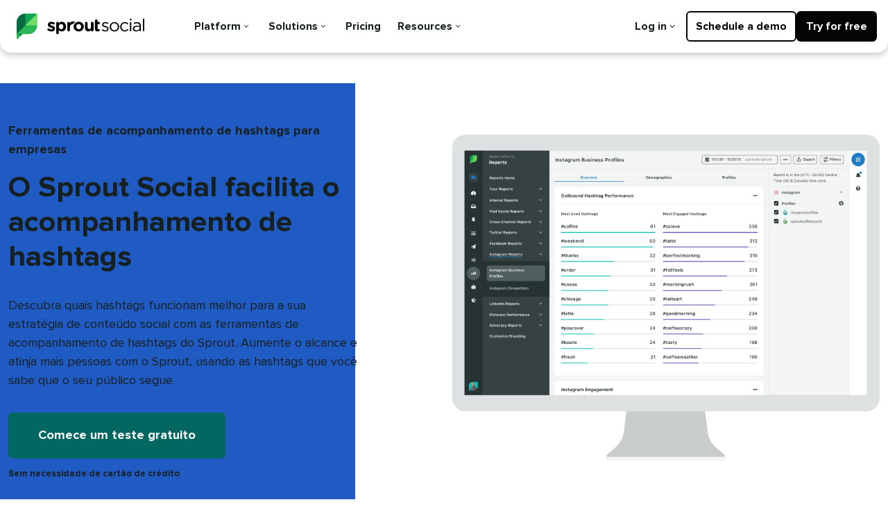

--- FILE ---
content_type: text/html
request_url: https://sproutsocial.com/pt/features/hashtag-tracking-tools/
body_size: 14482
content:
<!DOCTYPE html><html lang="pt" class="legacy-type-scale" data-ampdevmode="" data-amp-auto-lightbox-disable="" transformed="self;v=1" i-amphtml-layout="" i-amphtml-no-boilerplate="">
<head><!--SL--><script src="https://pinchjs-cdn.gdn.smartling.com/sl-tran-5e57f6402-pt.js"></script><script>var slApiConfig={secure:true, uid:"5e57f6402",locale:"pt"};</script><script src="https://pinchjs-cdn.gdn.smartling.com/sl-init-60.js"></script><script src="https://pinchjs-cdn.gdn.smartling.com/sl-custom-5e57f6402.js"></script><meta charset="UTF-8" /><meta name="viewport" content="width=device-width,minimum-scale=1" /><link rel="preconnect" href="https://cdn.ampproject.org" /><style amp-runtime="" i-amphtml-version="012510081644000">html{overflow-x:hidden!important}html.i-amphtml-fie{height:100%!important;width:100%!important}html:not([amp4ads]),html:not([amp4ads]) body{height:auto!important}html:not([amp4ads]) body{margin:0!important}body{-webkit-text-size-adjust:100%;-moz-text-size-adjust:100%;-ms-text-size-adjust:100%;text-size-adjust:100%}html.i-amphtml-singledoc.i-amphtml-embedded{-ms-touch-action:pan-y pinch-zoom;touch-action:pan-y pinch-zoom}html.i-amphtml-fie>body,html.i-amphtml-singledoc>body{overflow:visible!important}html.i-amphtml-fie:not(.i-amphtml-inabox)>body,html.i-amphtml-singledoc:not(.i-amphtml-inabox)>body{position:relative!important}html.i-amphtml-ios-embed-legacy>body{overflow-x:hidden!important;overflow-y:auto!important;position:absolute!important}html.i-amphtml-ios-embed{overflow-y:auto!important;position:static}#i-amphtml-wrapper{overflow-x:hidden!important;overflow-y:auto!important;position:absolute!important;top:0!important;left:0!important;right:0!important;bottom:0!important;margin:0!important;display:block!important}html.i-amphtml-ios-embed.i-amphtml-ios-overscroll,html.i-amphtml-ios-embed.i-amphtml-ios-overscroll>#i-amphtml-wrapper{-webkit-overflow-scrolling:touch!important}#i-amphtml-wrapper>body{position:relative!important;border-top:1px solid transparent!important}#i-amphtml-wrapper+body{visibility:visible}#i-amphtml-wrapper+body .i-amphtml-lightbox-element,#i-amphtml-wrapper+body[i-amphtml-lightbox]{visibility:hidden}#i-amphtml-wrapper+body[i-amphtml-lightbox] .i-amphtml-lightbox-element{visibility:visible}#i-amphtml-wrapper.i-amphtml-scroll-disabled,.i-amphtml-scroll-disabled{overflow-x:hidden!important;overflow-y:hidden!important}amp-instagram{padding:54px 0px 0px!important;background-color:#fff}amp-iframe iframe{box-sizing:border-box!important}[amp-access][amp-access-hide]{display:none}[subscriptions-dialog],body:not(.i-amphtml-subs-ready) [subscriptions-action],body:not(.i-amphtml-subs-ready) [subscriptions-section]{display:none!important}amp-experiment,amp-live-list>[update]{display:none}amp-list[resizable-children]>.i-amphtml-loading-container.amp-hidden{display:none!important}amp-list [fetch-error],amp-list[load-more] [load-more-button],amp-list[load-more] [load-more-end],amp-list[load-more] [load-more-failed],amp-list[load-more] [load-more-loading]{display:none}amp-list[diffable] div[role=list]{display:block}amp-story-page,amp-story[standalone]{min-height:1px!important;display:block!important;height:100%!important;margin:0!important;padding:0!important;overflow:hidden!important;width:100%!important}amp-story[standalone]{background-color:#000!important;position:relative!important}amp-story-page{background-color:#757575}amp-story .amp-active>div,amp-story .i-amphtml-loader-background{display:none!important}amp-story-page:not(:first-of-type):not([distance]):not([active]){transform:translateY(1000vh)!important}amp-autocomplete{position:relative!important;display:inline-block!important}amp-autocomplete>input,amp-autocomplete>textarea{padding:0.5rem;border:1px solid rgba(0,0,0,.33)}.i-amphtml-autocomplete-results,amp-autocomplete>input,amp-autocomplete>textarea{font-size:1rem;line-height:1.5rem}[amp-fx^=fly-in]{visibility:hidden}amp-script[nodom],amp-script[sandboxed]{position:fixed!important;top:0!important;width:1px!important;height:1px!important;overflow:hidden!important;visibility:hidden}
/*# sourceURL=/css/ampdoc.css*/[hidden]{display:none!important}.i-amphtml-element{display:inline-block}.i-amphtml-blurry-placeholder{transition:opacity 0.3s cubic-bezier(0.0,0.0,0.2,1)!important;pointer-events:none}[layout=nodisplay]:not(.i-amphtml-element){display:none!important}.i-amphtml-layout-fixed,[layout=fixed][width][height]:not(.i-amphtml-layout-fixed){display:inline-block;position:relative}.i-amphtml-layout-responsive,[layout=responsive][width][height]:not(.i-amphtml-layout-responsive),[width][height][heights]:not([layout]):not(.i-amphtml-layout-responsive),[width][height][sizes]:not(img):not([layout]):not(.i-amphtml-layout-responsive){display:block;position:relative}.i-amphtml-layout-intrinsic,[layout=intrinsic][width][height]:not(.i-amphtml-layout-intrinsic){display:inline-block;position:relative;max-width:100%}.i-amphtml-layout-intrinsic .i-amphtml-sizer{max-width:100%}.i-amphtml-intrinsic-sizer{max-width:100%;display:block!important}.i-amphtml-layout-container,.i-amphtml-layout-fixed-height,[layout=container],[layout=fixed-height][height]:not(.i-amphtml-layout-fixed-height){display:block;position:relative}.i-amphtml-layout-fill,.i-amphtml-layout-fill.i-amphtml-notbuilt,[layout=fill]:not(.i-amphtml-layout-fill),body noscript>*{display:block;overflow:hidden!important;position:absolute;top:0;left:0;bottom:0;right:0}body noscript>*{position:absolute!important;width:100%;height:100%;z-index:2}body noscript{display:inline!important}.i-amphtml-layout-flex-item,[layout=flex-item]:not(.i-amphtml-layout-flex-item){display:block;position:relative;-ms-flex:1 1 auto;flex:1 1 auto}.i-amphtml-layout-fluid{position:relative}.i-amphtml-layout-size-defined{overflow:hidden!important}.i-amphtml-layout-awaiting-size{position:absolute!important;top:auto!important;bottom:auto!important}i-amphtml-sizer{display:block!important}@supports (aspect-ratio:1/1){i-amphtml-sizer.i-amphtml-disable-ar{display:none!important}}.i-amphtml-blurry-placeholder,.i-amphtml-fill-content{display:block;height:0;max-height:100%;max-width:100%;min-height:100%;min-width:100%;width:0;margin:auto}.i-amphtml-layout-size-defined .i-amphtml-fill-content{position:absolute;top:0;left:0;bottom:0;right:0}.i-amphtml-replaced-content,.i-amphtml-screen-reader{padding:0!important;border:none!important}.i-amphtml-screen-reader{position:fixed!important;top:0px!important;left:0px!important;width:4px!important;height:4px!important;opacity:0!important;overflow:hidden!important;margin:0!important;display:block!important;visibility:visible!important}.i-amphtml-screen-reader~.i-amphtml-screen-reader{left:8px!important}.i-amphtml-screen-reader~.i-amphtml-screen-reader~.i-amphtml-screen-reader{left:12px!important}.i-amphtml-screen-reader~.i-amphtml-screen-reader~.i-amphtml-screen-reader~.i-amphtml-screen-reader{left:16px!important}.i-amphtml-unresolved{position:relative;overflow:hidden!important}.i-amphtml-select-disabled{-webkit-user-select:none!important;-ms-user-select:none!important;user-select:none!important}.i-amphtml-notbuilt,[layout]:not(.i-amphtml-element),[width][height][heights]:not([layout]):not(.i-amphtml-element),[width][height][sizes]:not(img):not([layout]):not(.i-amphtml-element){position:relative;overflow:hidden!important;color:transparent!important}.i-amphtml-notbuilt:not(.i-amphtml-layout-container)>*,[layout]:not([layout=container]):not(.i-amphtml-element)>*,[width][height][heights]:not([layout]):not(.i-amphtml-element)>*,[width][height][sizes]:not([layout]):not(.i-amphtml-element)>*{display:none}amp-img:not(.i-amphtml-element)[i-amphtml-ssr]>img.i-amphtml-fill-content{display:block}.i-amphtml-notbuilt:not(.i-amphtml-layout-container),[layout]:not([layout=container]):not(.i-amphtml-element),[width][height][heights]:not([layout]):not(.i-amphtml-element),[width][height][sizes]:not(img):not([layout]):not(.i-amphtml-element){color:transparent!important;line-height:0!important}.i-amphtml-ghost{visibility:hidden!important}.i-amphtml-element>[placeholder],[layout]:not(.i-amphtml-element)>[placeholder],[width][height][heights]:not([layout]):not(.i-amphtml-element)>[placeholder],[width][height][sizes]:not([layout]):not(.i-amphtml-element)>[placeholder]{display:block;line-height:normal}.i-amphtml-element>[placeholder].amp-hidden,.i-amphtml-element>[placeholder].hidden{visibility:hidden}.i-amphtml-element:not(.amp-notsupported)>[fallback],.i-amphtml-layout-container>[placeholder].amp-hidden,.i-amphtml-layout-container>[placeholder].hidden{display:none}.i-amphtml-layout-size-defined>[fallback],.i-amphtml-layout-size-defined>[placeholder]{position:absolute!important;top:0!important;left:0!important;right:0!important;bottom:0!important;z-index:1}amp-img[i-amphtml-ssr]:not(.i-amphtml-element)>[placeholder]{z-index:auto}.i-amphtml-notbuilt>[placeholder]{display:block!important}.i-amphtml-hidden-by-media-query{display:none!important}.i-amphtml-element-error{background:red!important;color:#fff!important;position:relative!important}.i-amphtml-element-error:before{content:attr(error-message)}i-amp-scroll-container,i-amphtml-scroll-container{position:absolute;top:0;left:0;right:0;bottom:0;display:block}i-amp-scroll-container.amp-active,i-amphtml-scroll-container.amp-active{overflow:auto;-webkit-overflow-scrolling:touch}.i-amphtml-loading-container{display:block!important;pointer-events:none;z-index:1}.i-amphtml-notbuilt>.i-amphtml-loading-container{display:block!important}.i-amphtml-loading-container.amp-hidden{visibility:hidden}.i-amphtml-element>[overflow]{cursor:pointer;position:relative;z-index:2;visibility:hidden;display:initial;line-height:normal}.i-amphtml-layout-size-defined>[overflow]{position:absolute}.i-amphtml-element>[overflow].amp-visible{visibility:visible}template{display:none!important}.amp-border-box,.amp-border-box *,.amp-border-box :after,.amp-border-box :before{box-sizing:border-box}amp-pixel{display:none!important}amp-analytics,amp-auto-ads,amp-story-auto-ads{position:fixed!important;top:0!important;width:1px!important;height:1px!important;overflow:hidden!important;visibility:hidden}amp-story{visibility:hidden!important}html.i-amphtml-fie>amp-analytics{position:initial!important}[visible-when-invalid]:not(.visible),form [submit-error],form [submit-success],form [submitting]{display:none}amp-accordion{display:block!important}@media (min-width:1px){:where(amp-accordion>section)>:first-child{margin:0;background-color:#efefef;padding-right:20px;border:1px solid #dfdfdf}:where(amp-accordion>section)>:last-child{margin:0}}amp-accordion>section{float:none!important}amp-accordion>section>*{float:none!important;display:block!important;overflow:hidden!important;position:relative!important}amp-accordion,amp-accordion>section{margin:0}amp-accordion:not(.i-amphtml-built)>section>:last-child{display:none!important}amp-accordion:not(.i-amphtml-built)>section[expanded]>:last-child{display:block!important}
/*# sourceURL=/css/ampshared.css*/</style><meta name="robots" content="index, follow, max-image-preview:large, max-snippet:-1, max-video-preview:-1" /><meta name="description" content="Descubra quais hashtags funcionam melhor para a sua estratégia de conteúdo social com as ferramentas de acompanhamento de hashtags do Sprout. Comece com um teste grátis hoje mesmo.​​ " /><meta property="og:locale" content="pt" /><meta property="og:type" content="article" /><meta property="og:title" content="Ferramentas de acompanhamento de hashtags para empresas | Sprout Social​​ " /><meta property="og:description" content="Descubra quais hashtags funcionam melhor para a sua estratégia de conteúdo social com as ferramentas de acompanhamento de hashtags do Sprout. Comece com um teste grátis hoje mesmo.​​ " /><meta property="og:url" content="https://cms.sproutsocial.com/features/hashtag-tracking-tools/" /><meta property="og:site_name" content="Sprout Social" /><meta property="article:modified_time" content="2024-01-25T22:23:39+00:00" /><meta property="og:image" content="https://media.sproutsocial.com/uploads/global.jpg" /><meta property="og:image:width" content="1200" /><meta property="og:image:height" content="630" /><meta property="og:image:type" content="image/jpeg" /><meta name="twitter:card" content="summary_large_image" /><meta name="facebook-domain-verification" content="diri2y0cro799an05ydexogembelg3" /><meta name="generator" content="AMP Plugin v2.5.5; mode=transitional" /><meta name="msapplication-TileImage" content="https://media.sproutsocial.com/uploads/cropped-leaf-270x270.png" /><link rel="preconnect" href="https://media.sproutsocial.com" /><link rel="preconnect" href="https://logx.optimizely.com" /><link rel="dns-prefetch" href="//cdn.optimizely.com" /><link rel="dns-prefetch" href="//media.sproutsocial.com" /><link rel="dns-prefetch" href="//sproutsocial.com" /><link rel="preload" href="https://media.sproutsocial.com/font/roboto-serif/roboto-serif-v13-latin-regular.woff2" as="font" crossorigin="" /><link rel="preload" href="https://media.sproutsocial.com/font/roboto-serif/roboto-serif-v13-latin-italic.woff2" as="font" crossorigin="" /><link rel="preload" href="https://media.sproutsocial.com/font/proxima/2021/ProximaNova-Regular.eot?#iefix" as="font" crossorigin="" /><link rel="preload" href="https://media.sproutsocial.com/font/proxima/2021/ProximaNova-Bold.eot?#iefix" as="font" crossorigin="" /><link rel="preload" href="https://media.sproutsocial.com/font/proxima/2021/ProximaNova-Extrabld.eot?#iefix" as="font" crossorigin="" /><link rel="preload" href="https://cdn.optimizely.com/js/24891300087.js" as="script" /><link rel="preload" href="https://media.sproutsocial.com/font/proxima/2021/ProximaNova-Regular.woff2" as="font" type="font/woff2" crossorigin="" /><link rel="preload" href="https://media.sproutsocial.com/font/proxima/2021/ProximaNova-Bold.woff2" as="font" type="font/woff2" crossorigin="" /><script async="" src="https://cdn.ampproject.org/v0.mjs" type="module" crossorigin="anonymous"></script><script async="" nomodule="" src="https://cdn.ampproject.org/v0.js" crossorigin="anonymous"></script><link rel="shortcut icon" href="https://brandfolder.sproutsocial.com/VXTUTVL1/at/2km9vsfn9v7pmgs6q9rgfp/favicon.ico&amp;width=32&amp;height=32" sizes="32x32" /><link rel="icon" href="https://brandfolder.sproutsocial.com/VXTUTVL1/at/shx4qrmc2cr48sfmf5fpbsv/favicon_browser.svg" /><link rel="icon" href="https://media.sproutsocial.com/uploads/cropped-leaf-32x32.png" sizes="32x32" /><link rel="icon" href="https://media.sproutsocial.com/uploads/cropped-leaf-192x192.png" sizes="192x192" /><style amp-custom="">img:is([sizes="auto" i], [sizes^="auto," i]){contain-intrinsic-size:3000px 1500px}:where(.wp-block-button__link){border-radius:9999px;box-shadow:none;padding:calc(.667em + 2px) calc(1.333em + 2px);text-decoration:none}:root :where(.wp-block-button .wp-block-button__link.is-style-outline),:root :where(.wp-block-button.is-style-outline>.wp-block-button__link){border:2px solid;padding:.667em 1.333em}:root :where(.wp-block-button .wp-block-button__link.is-style-outline:not(.has-text-color)),:root :where(.wp-block-button.is-style-outline>.wp-block-button__link:not(.has-text-color)){color:currentColor}:root :where(.wp-block-button .wp-block-button__link.is-style-outline:not(.has-background)),:root :where(.wp-block-button.is-style-outline>.wp-block-button__link:not(.has-background)){background-color:initial;background-image:none}:where(.wp-block-columns){margin-bottom:1.75em}:where(.wp-block-columns.has-background){padding:1.25em 2.375em}:where(.wp-block-post-comments input[type=submit]){border:none}:where(.wp-block-cover-image:not(.has-text-color)),:where(.wp-block-cover:not(.has-text-color)){color:#fff}:where(.wp-block-cover-image.is-light:not(.has-text-color)),:where(.wp-block-cover.is-light:not(.has-text-color)){color:#000}:root :where(.wp-block-cover h1:not(.has-text-color)),:root :where(.wp-block-cover h2:not(.has-text-color)),:root :where(.wp-block-cover h3:not(.has-text-color)),:root :where(.wp-block-cover h4:not(.has-text-color)),:root :where(.wp-block-cover h5:not(.has-text-color)),:root :where(.wp-block-cover h6:not(.has-text-color)),:root :where(.wp-block-cover p:not(.has-text-color)){color:inherit}:where(.wp-block-file){margin-bottom:1.5em}:where(.wp-block-file__button){border-radius:2em;display:inline-block;padding:.5em 1em}:where(.wp-block-file__button):is(a):active,:where(.wp-block-file__button):is(a):focus,:where(.wp-block-file__button):is(a):hover,:where(.wp-block-file__button):is(a):visited{box-shadow:none;color:#fff;opacity:.85;text-decoration:none}:where(.wp-block-group.wp-block-group-is-layout-constrained){position:relative}@keyframes show-content-image{0%{visibility:hidden}99%{visibility:hidden}to{visibility:visible}}@keyframes turn-on-visibility{0%{opacity:0}to{opacity:1}}@keyframes turn-off-visibility{0%{opacity:1;visibility:visible}99%{opacity:0;visibility:visible}to{opacity:0;visibility:hidden}}@keyframes lightbox-zoom-in{0%{transform:translate(calc(( -100vw + var(--wp--lightbox-scrollbar-width) ) / 2 + var(--wp--lightbox-initial-left-position)),calc(-50vh + var(--wp--lightbox-initial-top-position))) scale(var(--wp--lightbox-scale))}to{transform:translate(-50%,-50%) scale(1)}}@keyframes lightbox-zoom-out{0%{transform:translate(-50%,-50%) scale(1);visibility:visible}99%{visibility:visible}to{transform:translate(calc(( -100vw + var(--wp--lightbox-scrollbar-width) ) / 2 + var(--wp--lightbox-initial-left-position)),calc(-50vh + var(--wp--lightbox-initial-top-position))) scale(var(--wp--lightbox-scale));visibility:hidden}}:where(.wp-block-latest-comments:not([data-amp-original-style*=line-height] .wp-block-latest-comments__comment)){line-height:1.1}:where(.wp-block-latest-comments:not([data-amp-original-style*=line-height] .wp-block-latest-comments__comment-excerpt p)){line-height:1.8}:root :where(.wp-block-latest-posts.is-grid){padding:0}:root :where(.wp-block-latest-posts.wp-block-latest-posts__list){padding-left:0}:root :where(.wp-block-list.has-background){padding:1.25em 2.375em}:where(.wp-block-navigation.has-background .wp-block-navigation-item a:not(.wp-element-button)),:where(.wp-block-navigation.has-background .wp-block-navigation-submenu a:not(.wp-element-button)){padding:.5em 1em}:where(.wp-block-navigation .wp-block-navigation__submenu-container .wp-block-navigation-item a:not(.wp-element-button)),:where(.wp-block-navigation .wp-block-navigation__submenu-container .wp-block-navigation-submenu a:not(.wp-element-button)),:where(.wp-block-navigation .wp-block-navigation__submenu-container .wp-block-navigation-submenu button.wp-block-navigation-item__content),:where(.wp-block-navigation .wp-block-navigation__submenu-container .wp-block-pages-list__item button.wp-block-navigation-item__content){padding:.5em 1em}@keyframes overlay-menu__fade-in-animation{0%{opacity:0;transform:translateY(.5em)}to{opacity:1;transform:translateY(0)}}:root :where(p.has-background){padding:1.25em 2.375em}:where(p.has-text-color:not(.has-link-color)) a{color:inherit}:where(.wp-block-post-excerpt){box-sizing:border-box;margin-bottom:var(--wp--style--block-gap);margin-top:var(--wp--style--block-gap)}:where(.wp-block-preformatted.has-background){padding:1.25em 2.375em}:where(.wp-block-search__button){border:1px solid #ccc;padding:6px 10px}:where(.wp-block-search__input){font-family:inherit;font-size:inherit;font-style:inherit;font-weight:inherit;letter-spacing:inherit;line-height:inherit;text-transform:inherit}:where(.wp-block-search__button-inside .wp-block-search__inside-wrapper){border:1px solid #949494;box-sizing:border-box;padding:4px}:where(.wp-block-search__button-inside .wp-block-search__inside-wrapper) :where(.wp-block-search__button){padding:4px 8px}:root :where(.wp-block-separator.is-style-dots){height:auto;line-height:1;text-align:center}:root :where(.wp-block-separator.is-style-dots):before{color:currentColor;content:"···";font-family:serif;font-size:1.5em;letter-spacing:2em;padding-left:2em}:root :where(.wp-block-site-logo.is-style-rounded){border-radius:9999px}:root :where(.wp-block-social-links .wp-social-link a){padding:.25em}:root :where(.wp-block-social-links.is-style-logos-only .wp-social-link a){padding:0}:root :where(.wp-block-social-links.is-style-pill-shape .wp-social-link a){padding-left:.6666666667em;padding-right:.6666666667em}:root :where(.wp-block-tag-cloud.is-style-outline){display:flex;flex-wrap:wrap;gap:1ch}:root :where(.wp-block-tag-cloud.is-style-outline a){border:1px solid;margin-right:0;padding:1ch 2ch}:root :where(.wp-block-tag-cloud.is-style-outline a):not(#_#_#_#_#_#_#_#_){font-size:unset;text-decoration:none}:root :where(.wp-block-table-of-contents){box-sizing:border-box}:where(.wp-block-term-description){box-sizing:border-box;margin-bottom:var(--wp--style--block-gap);margin-top:var(--wp--style--block-gap)}:where(pre.wp-block-verse){font-family:inherit}:root{--wp--preset--font-size--normal:16px;--wp--preset--font-size--huge:42px}html :where(.has-border-color){border-style:solid}html :where([data-amp-original-style*=border-top-color]){border-top-style:solid}html :where([data-amp-original-style*=border-right-color]){border-right-style:solid}html :where([data-amp-original-style*=border-bottom-color]){border-bottom-style:solid}html :where([data-amp-original-style*=border-left-color]){border-left-style:solid}html :where([data-amp-original-style*=border-width]){border-style:solid}html :where([data-amp-original-style*=border-top-width]){border-top-style:solid}html :where([data-amp-original-style*=border-right-width]){border-right-style:solid}html :where([data-amp-original-style*=border-bottom-width]){border-bottom-style:solid}html :where([data-amp-original-style*=border-left-width]){border-left-style:solid}html :where(img[class*=wp-image-]){height:auto;max-width:100%}:where(figure){margin:0 0 1em}html :where(.is-position-sticky){--wp-admin--admin-bar--position-offset:var(--wp-admin--admin-bar--height,0px)}@media screen and (max-width:600px){html :where(.is-position-sticky){--wp-admin--admin-bar--position-offset:0px}}*,:after,:before{box-sizing:border-box}*{margin:0}:focus{outline:2px auto #205bc3}:focus:not(:focus-visible){outline:none}:target:before{content:"";display:block;height:calc(var(--nav-offset-height) * 1px);margin-top:calc(var(--nav-offset-height) * -1 * 1px)}html{font-size:18px;-webkit-font-smoothing:antialiased;color:#162020;font-family:Proxima Nova,proxima-nova,-apple-system,BlinkMacSystemFont,Segoe UI,Roboto,Helvetica Neue,Helvetica,sans-serif,Apple Color Emoji,Segoe UI Emoji,Segoe UI Symbol;text-rendering:optimizeLegibility;-webkit-text-size-adjust:100%;text-size-adjust:100%;cursor:default}body{background:#fff;font-size:.8888888889rem;line-height:1.5;margin:0}@media screen and (min-width:769px){body{font-size:1rem;line-height:1.4814814815}}main,section{display:block}main{overflow:hidden}[hidden]{display:none}a{background-color:transparent;color:#205bc3;font-weight:700;text-decoration:none}a:active,a:hover{outline-style:none;outline-width:0;text-decoration:underline}img{border:0;height:auto;max-width:100%}p:not(:empty)+:not([class*=mt]){margin-top:1.3333333333rem}@media screen and (min-width:1025px){p:not(:empty)+:not([class*=mt]){margin-top:1.7777777778rem}}.button{font-weight:700}.button{background-color:#026661;border:.1111111111rem solid transparent;border-radius:6px;color:#fff;display:inline-block;font-size:.8888888889rem;line-height:1;margin-left:0;margin-right:0;min-width:8.3333333333rem;padding:.8333333333rem 1.9444055563rem;text-align:center;text-shadow:none;transition:all .2s cubic-bezier(.4,0,.7,.2);vertical-align:middle}.button:hover{background-color:#067c7c;border-color:transparent;color:#fff}.button:active,.button:hover,.button:link,.button:visited{cursor:pointer;text-decoration:none}.button:active{transform:translateY(.0555555556rem)}.Button--large{font-size:1rem;min-width:9.6666666667rem;padding:1rem 2.2555104453rem}.button._inverse{background-color:#fff;border-color:#fff;color:#026661}.button._inverse:hover{background-color:transparent;border-color:#fff;color:#fff}.button:disabled{cursor:default}.button:disabled,.button:disabled:hover{background-color:#929a9b;border-color:transparent;color:#fff}@keyframes spin{0%{transform:translate(-50%,-50%) rotate(0deg)}to{transform:translate(-50%,-50%) rotate(360deg)}}.Device{height:auto;max-width:100%}.Device--tertiary{fill:#002838}.Device--gray .Device--tertiary{fill:#c8cccc}.Device--quaternary{fill:#083d4f}.Device--gray .Device--quaternary{fill:#dee1e1}.Device--base{fill:#035e73}.Device--gray .Device--base{fill:#f3f4f4}@keyframes validshow{0%{opacity:0}}h1{color:#162020;font-family:Proxima Nova,proxima-nova,-apple-system,BlinkMacSystemFont,Segoe UI,Roboto,Helvetica Neue,Helvetica,sans-serif,Apple Color Emoji,Segoe UI Emoji,Segoe UI Symbol;font-size:1.7777777778rem;font-weight:700;line-height:1.25}@media screen and (min-width:480px){h1{font-size:2.8333333333rem;line-height:1.1503267974}}@media screen and (min-width:769px){h1{font-size:3.1666666667rem;line-height:1.1228070175}}h1+*{margin-top:1.7777777778rem}h2{color:#162020;font-family:Proxima Nova,proxima-nova,-apple-system,BlinkMacSystemFont,Segoe UI,Roboto,Helvetica Neue,Helvetica,sans-serif,Apple Color Emoji,Segoe UI Emoji,Segoe UI Symbol;font-size:1.3333333333rem;font-weight:700;line-height:1.3333333333}h2+*{margin-top:1.3333333333rem}h3{color:#162020;font-family:Proxima Nova,proxima-nova,-apple-system,BlinkMacSystemFont,Segoe UI,Roboto,Helvetica Neue,Helvetica,sans-serif,Apple Color Emoji,Segoe UI Emoji,Segoe UI Symbol;font-size:.8888888889rem;font-weight:700;line-height:1.5}h3+*{margin-top:.4444444444rem}@keyframes rotator{0%{transform:rotate(0deg)}to{transform:rotate(270deg)}}@keyframes dash{0%{stroke-dashoffset:180}50%{stroke-dashoffset:45;transform:rotate(135deg)}to{stroke-dashoffset:180;transform:rotate(450deg)}}.Main{overflow:hidden}[type=range]{outline:0}[type=range]:focus{box-shadow:0 0 0 .1111111111rem #fff,0 0 0 .2222222222rem #026661}[type=range]{-webkit-appearance:none;appearance:none;border-radius:5px;margin:15px 0;width:100%}[type=range]::-webkit-slider-thumb{-webkit-appearance:none;appearance:none;background:#026661;border-radius:50%;box-shadow:0 0 6px rgba(22,32,32,.16),0 3px 6px rgba(22,32,32,.23);cursor:pointer;height:30px;margin-top:-10px;outline:0;position:relative;width:30px;z-index:2}[type=range]::-moz-range-thumb{background:#026661;border-radius:50%;box-shadow:0 0 6px rgba(22,32,32,.16),0 3px 6px rgba(22,32,32,.23);cursor:pointer;height:30px;outline:0;position:relative;width:30px;z-index:2}[type=range]::-ms-thumb{background:#026661;border-radius:50%;box-shadow:0 0 6px rgba(22,32,32,.16),0 3px 6px rgba(22,32,32,.23);cursor:pointer;height:30px;margin-top:0;outline:0;position:relative;width:30px;z-index:2}[type=range]::-webkit-slider-runnable-track{background:linear-gradient(90deg,#0f6e84,#0b968f,#2bb656,#59cb59);border-radius:5px;cursor:pointer;height:10px;outline:0;width:100%}[type=range]::-moz-range-track{background:#929a9b;border-radius:5px;cursor:pointer;height:10px;outline:0;width:100%}[type=range]::-ms-fill-upper,[type=range]::-ms-track{background:#929a9b;border-radius:5px;cursor:pointer;height:10px;outline:0;width:100%}[type=range]::-moz-range-progress{background:linear-gradient(90deg,#0f6e84,#0b968f,#2bb656,#59cb59);border-radius:5px;cursor:pointer;height:10px;outline:0;width:100%}[type=range]::-ms-fill-lower{background:linear-gradient(90deg,#0f6e84,#0b968f,#2bb656,#59cb59)}@keyframes searchbar-validshow{0%{opacity:0}}.section{padding-bottom:4.4444444444rem;padding-top:4.4444444444rem}@media screen and (max-width:479px){.section{padding-bottom:2.2222222222rem;padding-top:2.2222222222rem}}.section{background:#fff;background-size:cover;overflow:hidden}@keyframes fade-out{to{opacity:0;visibility:hidden}}@keyframes slide-from-left{0%{transform:translate3d(-100%,0,0)}}@keyframes slide-from-right{0%{transform:translate3d(100%,0,0)}}@keyframes slide-to-left{99%{opacity:1}to{opacity:0;transform:translate3d(-100%,0,0)}}@keyframes slide-to-right{99%{opacity:1}to{opacity:0;transform:translate3d(100%,0,0)}}[class*=amphtml-sidebar-mask]{z-index:1}*,:after,:before{box-sizing:border-box}*{margin:0}html{font-family:Proxima Nova,proxima-nova,-apple-system,BlinkMacSystemFont,Segoe UI,Roboto,Helvetica Neue,Helvetica,sans-serif,Apple Color Emoji,Segoe UI Emoji,Segoe UI Symbol;font-size:18px}body{font-size:1rem;line-height:1.5;margin:0}@keyframes bounce{0%{animation-timing-function:cubic-bezier(0,0,.2,1);transform:translate(0)}8%{animation-timing-function:cubic-bezier(.4,0,.7,.2);transform:translateY(-.4444444444rem)}16%{animation-timing-function:cubic-bezier(0,0,.2,1);transform:translate(0)}32%{animation-timing-function:cubic-bezier(.4,0,.7,.2);transform:translateY(-.4444444444rem)}42%{animation-timing-function:cubic-bezier(0,0,.2,1);transform:translate(0)}to{animation-timing-function:cubic-bezier(0,0,.2,1);transform:translate(0)}}@keyframes separate-up{0%{transform:translate(0)}to{transform:translate(-.8888888889rem,-.8888888889rem)}}@keyframes separate-down{0%{transform:translate(0)}to{transform:translate(.4444444444rem,.4444444444rem)}}.bg--teal-900{background-color:#026661}.bg--blue-700{background-color:#205bc3}.bg--blue-1000{background-color:#0a2960}.bg--blue-1100{background-color:#001738}.hover-bg--teal-1000:hover{background-color:#083f3f}.hover-bg--blue-900:hover{background-color:#0c3f89}.bg--teal-1000-o-40p{background-color:rgba(8,63,63,.4)}.br600{border-radius:8px}.br--round{border-radius:50%}.br--right{border-bottom-left-radius:0}.br--bottom,.br--right{border-top-left-radius:0}.br--bottom{border-top-right-radius:0}.c--neutral-0{color:#fff}.c--text-inverse{color:#fff}.c--link-white{color:#fff}.hover-c--text-inverse:hover{color:#fff}.right0{right:0}.bottom0{bottom:0}@media screen and (min-width:480px) and (max-width:768px){.top0-m{top:0}}@media screen and (min-width:769px) and (max-width:1024px){.top0-xm{top:0}}.dn{display:none}.db{display:block}.dib{display:inline-block}.flex{display:flex}.dg{display:grid}.grid--overlap{grid-template:"Content"}.grid--overlap>*{grid-area:Content/Content;position:relative}@media screen and (min-width:480px){.dn-ns{display:none}.db-ns{display:block}.flex-ns{display:flex}}@media screen and (min-width:1025px){.db-l{display:block}.dib-l{display:inline-block}.flex-l{display:flex}}.flex-column{flex-direction:column}.items-center{align-items:center}.justify-end{justify-content:flex-end;justify-content:end}.order-0{order:0}.order-1{order:1}@media screen and (min-width:480px){.flex-row-ns{flex-direction:row}.flex-wrap-ns{flex-wrap:wrap}.items-center-ns{align-items:center}.justify-between-ns{justify-content:space-between}}@media screen and (min-width:480px) and (max-width:768px){.flex-column-m{flex-direction:column}.items-stretch-m{align-items:stretch}.order-1-m{order:1}}@media screen and (min-width:769px) and (max-width:1024px){.flex-column-xm{flex-direction:column}.items-stretch-xm{align-items:stretch}.order-1-xm{order:1}}@media screen and (min-width:1025px){.flex-column-l{flex-direction:column}.flex-row-l{flex-direction:row}.flex-row-reverse-l{flex-direction:row-reverse}.items-start-l{align-items:flex-start;align-items:start}.items-center-l{align-items:center}.justify-between-l{justify-content:space-between}.order-0-l{order:0}.order-1-l{order:1}}.fw-extrabold{font-weight:800}.fw-bold{font-weight:700}.h-auto{height:auto}.h900{height:11.1111111111rem}.h-100p{height:100%}@media screen and (min-width:480px) and (max-width:768px){.min-h800-m{min-height:6.6666666667rem}}@media screen and (min-width:769px) and (max-width:1024px){.min-h800-xm{min-height:6.6666666667rem}}@media screen and (min-width:1025px){.h-100p-l{height:100%}}.relative{position:relative}.absolute{position:absolute}@media screen and (min-width:480px) and (max-width:768px){.absolute-m{position:absolute}}@media screen and (min-width:769px) and (max-width:1024px){.absolute-xm{position:absolute}}.pa0{padding:0}.pa450{padding:1.3333333333rem}.mx-auto{margin-left:auto;margin-right:auto}.px350{padding-left:.6666666667rem;padding-right:.6666666667rem}.px450{padding-left:1.3333333333rem;padding-right:1.3333333333rem}.my-auto{margin-bottom:auto;margin-top:auto}.my650{margin-bottom:3.1111111111rem;margin-top:3.1111111111rem}.py700{padding-bottom:4.4444444444rem;padding-top:4.4444444444rem}.mt0{margin-top:0}.mt200{margin-top:.2222222222rem}.mt350{margin-top:.6666666667rem}.mt400{margin-top:.8888888889rem}.mt450{margin-top:1.3333333333rem}.mt500{margin-top:1.7777777778rem}.mt650{margin-top:3.1111111111rem}.mt700{margin-top:4.4444444444rem}.pt450{padding-top:1.3333333333rem}.pt500{padding-top:1.7777777778rem}.pt650{padding-top:3.1111111111rem}.pt700{padding-top:4.4444444444rem}.mb400{margin-bottom:.8888888889rem}.mb650{margin-bottom:3.1111111111rem}.pb700{padding-bottom:4.4444444444rem}.ml300{margin-left:.4444444444rem}.pl400{padding-left:.8888888889rem}.pl-8p-offset{padding-left:calc(1.33333rem + 8.33333%)}@media screen and (min-width:480px){.pa350-ns{padding:.6666666667rem}.px350-ns{padding-left:.6666666667rem;padding-right:.6666666667rem}.mt0-ns{margin-top:0}.mt300-ns{margin-top:.4444444444rem}.pt0-ns{padding-top:0}.mb0-ns{margin-bottom:0}.pl0-ns{padding-left:0}.pl400-ns{padding-left:.8888888889rem}}@media screen and (min-width:480px) and (max-width:768px){.mx-auto-m{margin-left:auto;margin-right:auto}.pt600-m{padding-top:2.2222222222rem}}@media screen and (min-width:769px) and (max-width:1024px){.mx-auto-xm{margin-left:auto;margin-right:auto}.pt600-xm{padding-top:2.2222222222rem}}@media screen and (min-width:1025px){.py650-l{padding-bottom:3.1111111111rem;padding-top:3.1111111111rem}.mt0-l{margin-top:0}.mt600-l{margin-top:2.2222222222rem}.pt0-l{padding-top:0}.pt450-l{padding-top:1.3333333333rem}.ml-auto-l{margin-left:auto}.ml500-l{margin-left:1.7777777778rem}.pl0-l{padding-left:0}.pl-8p-offset-l{padding-left:calc(.66667rem + 8.33333%)}.pr-8p-offset-l,.px-8p-offset-l{padding-right:calc(.66667rem + 8.33333%)}.px-8p-offset-l{padding-left:calc(.66667rem + 8.33333%)}}.mb-100{margin-bottom:-.1111111111rem}.square950{height:13.3333333333rem;width:13.3333333333rem}.tc{text-align:center}@media screen and (min-width:480px) and (max-width:768px){.tc-m{text-align:center}}@media screen and (min-width:769px) and (max-width:1024px){.tc-xm{text-align:center}}.underline{text-decoration:underline}.hover-no-underline:hover{text-decoration:none}.f200{font-size:.7222222222rem;line-height:1.641025641}.f400{font-size:1rem;line-height:1.4814814815}.f500{font-size:1.1666666667rem;line-height:1.3968253968}.f900{font-size:3.1666666667rem;line-height:1.1228070175}@media screen and (min-width:480px){.f800-ns{font-size:2.3888888889rem;line-height:1.1782945736}}@media screen and (min-width:480px) and (max-width:768px){.f400-m{font-size:1rem;line-height:1.4814814815}}@media screen and (min-width:769px) and (max-width:1024px){.f400-xm{font-size:1rem;line-height:1.4814814815}}@media screen and (min-width:1025px){.f600-l{font-size:1.3333333333rem;line-height:1.3333333333}}.v-mid{vertical-align:middle}.wsnw{white-space:nowrap}.mw550{max-width:31.4814814815rem}.mw900{max-width:75.5555555556rem}.mw1100{max-width:100.7407407407rem}.mw-10p{max-width:10%}.mw-75vw{max-width:75vw}.w-100p{width:100%}@media screen and (min-width:480px){.mw-33p-ns{max-width:33.3333333333%}.mw-41p-ns{max-width:41.6666666667%}}@media screen and (min-width:480px) and (max-width:768px){.mw-16p-m{max-width:16.6666666667%}.mw-50p-m{max-width:50%}.mw-60p-m{max-width:60%}.mw-66p-m{max-width:66.6666666667%}.mw-100p-m{max-width:100%}}@media screen and (min-width:769px) and (max-width:1024px){.mw-16p-xm{max-width:16.6666666667%}.mw-50p-xm{max-width:50%}.mw-60p-xm{max-width:60%}.mw-66p-xm{max-width:66.6666666667%}.mw-100p-xm{max-width:100%}}@media screen and (min-width:1025px){.mw900-l{max-width:75.5555555556rem}.mw-33p-l{max-width:33.3333333333%}.mw-40p-l{max-width:40%}.mw-41p-l{max-width:41.6666666667%}.mw-50p-l{max-width:50%}.mw-58p-l{max-width:58.3333333333%}.mw-66p-l{max-width:66.6666666667%}}.z1{z-index:1}.z2{z-index:2}@font-face{font-display:swap;font-family:"Roboto Serif";font-style:normal;font-weight:400;src:url("https://media.sproutsocial.com/font/roboto-serif/roboto-serif-v13-latin-regular.woff2") format("woff2"),url("https://media.sproutsocial.com/font/roboto-serif/roboto-serif-v13-latin-regular.woff") format("woff")}@font-face{font-display:swap;font-family:"Roboto Serif";font-style:italic;font-weight:400;src:url("https://media.sproutsocial.com/font/roboto-serif/roboto-serif-v13-latin-italic.woff2") format("woff2"),url("https://media.sproutsocial.com/font/roboto-serif/roboto-serif-v13-latin-italic.woff") format("woff")}@font-face{font-family:"proxima-nova";src:url("https://media.sproutsocial.com/font/proxima/2021/ProximaNova-Regular.eot");src:local("Proxima Nova Regular"),local("ProximaNova-Regular"),url("https://media.sproutsocial.com/font/proxima/2021/ProximaNova-Regular.eot?#iefix") format("embedded-opentype"),url("https://media.sproutsocial.com/font/proxima/2021/ProximaNova-Regular.woff2") format("woff2"),url("https://media.sproutsocial.com/font/proxima/2021/ProximaNova-Regular.woff") format("woff"),url("https://media.sproutsocial.com/font/proxima/2021/ProximaNova-Regular.ttf") format("truetype");font-weight:normal;font-style:normal;font-display:swap}@font-face{font-family:"proxima-nova";src:url("https://media.sproutsocial.com/font/proxima/2021/ProximaNova-Bold.eot");src:local("Proxima Nova Bold"),local("ProximaNova-Bold"),url("https://media.sproutsocial.com/font/proxima/2021/ProximaNova-Bold.eot?#iefix") format("embedded-opentype"),url("https://media.sproutsocial.com/font/proxima/2021/ProximaNova-Bold.woff2") format("woff2"),url("https://media.sproutsocial.com/font/proxima/2021/ProximaNova-Bold.woff") format("woff"),url("https://media.sproutsocial.com/font/proxima/2021/ProximaNova-Bold.ttf") format("truetype");font-weight:bold;font-style:normal;font-display:swap}@font-face{font-family:"proxima-nova";src:url("https://media.sproutsocial.com/font/proxima/2021/ProximaNova-Extrabld.eot");src:local("Proxima Nova Extrabold"),local("ProximaNova-Extrabld"),url("https://media.sproutsocial.com/font/proxima/2021/ProximaNova-Extrabld.eot?#iefix") format("embedded-opentype"),url("https://media.sproutsocial.com/font/proxima/2021/ProximaNova-Extrabld.woff2") format("woff2"),url("https://media.sproutsocial.com/font/proxima/2021/ProximaNova-Extrabld.woff") format("woff"),url("https://media.sproutsocial.com/font/proxima/2021/ProximaNova-Extrabld.ttf") format("truetype");font-weight:800;font-style:normal;font-display:swap}

/*# sourceURL=amp-custom.css */</style><link rel="apple-touch-icon" sizes="180x180" href="https://brandfolder.sproutsocial.com/VXTUTVL1/at/665rfn6bt6cpwjxbm5kpz8w/favicon_apple-touch.svg?auto=webp&amp;format=png" /><script type="text/javascript" src="https://cdn.optimizely.com/js/24891300087.js" id="optimizely-js"></script><link rel="apple-touch-icon" href="https://media.sproutsocial.com/uploads/cropped-leaf-180x180.png" /><title>Ferramentas de acompanhamento de hashtags para empresas | Sprout Social​​ </title><link rel="canonical" href="https://sproutsocial.com/pt/features/hashtag-tracking-tools/" /><script type="application/ld+json">{"@context":"http://schema.org","publisher":{"@type":"Organization","name":"Sprout Social","logo":{"@type":"ImageObject","url":"https://media.sproutsocial.com/uploads/cropped-leaf.png"}},"@type":"WebPage","mainEntityOfPage":"https://cms.sproutsocial.com/features/hashtag-tracking-tools/","headline":"Hashtag Tracking Tools","datePublished":"2021-02-01T16:11:37-06:00","dateModified":"2024-01-25T16:23:39-06:00","author":{"@type":"Person","name":"michael"},"image":"https://media.sproutsocial.com/uploads/PI_Analytics_Instagram_Business_Profiles_Hashtags@2x.png"}</script><meta http-equiv="Content-Language" content="pt" />
<meta http-equiv="Content-Type" content="text/html; charset=utf-8" />
</head>

<body class="wp-singular page-template page-template-template-parts page-template-content-features-template page-template-template-partscontent-features-template-php page page-id-38133 page-child parent-pageid-6889 wp-theme-sprout tailor-ui smartling-pt">

<div id="header"></div><main class="Main" id="content">
    <section class="pa0" id="hero">
        <div class="dg grid--overlap">
            <div class="flex flex-column flex-row-l justify-end mx-auto mw1100 w-100p">
                <div class="absolute-m absolute-xm mw-40p-l top0-m top0-xm w-100p">
                    <div class="bg--blue-700 h900 w-100p h-100p-l"></div>
                </div>
            </div>

            <div class="db flex-column-m flex-column-xm flex-ns items-center justify-between-l w-100p mw550 mw900-l mx-auto py650-l pt650">
                <div class="mw-41p-l order-1-m order-1-xm pt0-l pt600-m pt600-xm px350 w-100p mb-100 tc-m tc-xm">
                                            <p class="fw-bold mb400">
                            Ferramentas de acompanhamento de hashtags para empresas​​ 
                        </p>
                    
                                        <h1 class="f900 f800-ns mt200 mt300-ns">
                        O Sprout Social facilita o acompanhamento de hashtags​​ 
                    </h1>
                    
                                            <p>Descubra quais hashtags funcionam melhor para a sua estratégia de conteúdo social com as ferramentas de acompanhamento de hashtags do Sprout. Aumente o alcance e atinja mais pessoas com o Sprout, usando as hashtags que você sabe que o seu público segue.​​ </p>

                    
                    <a href="https://sproutsocial.com/pt/pricing/" class="Button--large button db default dib-l f400 mb650 mb0-ns">
                        Comece um teste gratuito​​ 
                    </a>

                                            <p class="f200 fw-bold mt350 dn db-ns">
                            Sem necessidade de cartão de crédito​​ 
                        </p>
                    
                </div>

                <div class="w-100p px350 mw-50p-l relative">
                    
                                
<svg class="Device Device--gray relative js-device" xmlns="http://www.w3.org/2000/svg" xmlns:xlink="http://www.w3.org/1999/xlink" enable-background="new 0 0 356.8 273.3" viewbox="0 0 356.8 273.3">
        <path d="m213.1 248.5-2.6-22c.3.3-64.9.3-64.6 0l-2.6 22c-.6 5.2-3.2 10-7.2 13.5l-6.8 5.8c-.5.5-.8 1.1-.8 1.8v.7h99.3v-.7c0-.7-.3-1.4-.8-1.8l-6.8-5.8c-3.9-3.4-6.4-8.2-7.1-13.5z" class="Device--tertiary"></path><path d="m128.6 269.7h99.3v3.6h-99.3z" class="Device--base"></path><path d="m345.6 0h-334.4c-6.2 0-11.2 4.8-11.2 10.8v210c0 5.9 5 10.8 11.2 10.8h334.4c6.2 0 11.2-4.8 11.2-10.8v-210c0-6-5-10.8-11.2-10.8z" class="Device--quaternary"></path><image height="977" width="1600" transform="matrix(.2101 0 0 .2101 10.1562 13.1156)" data-href="https://media.sproutsocial.com/uploads/PI_Analytics_Instagram_Business_Profiles_Hashtags@2x.png"></image>
</svg>
                </div>
            </div>
        </div>
    </section>

    <section class="pb700 pt700 mw-66p-m mw-66p-xm mx-auto-m mx-auto-xm">
                    <div class="db flex-l flex-row-reverse-l items-center-l mw900 mx-auto w-100p ">
                <div class="w-100p px350 px-8p-offset-l">
                                            <h2>
                            Acompanhamento de hashtags no Twitter​​ 
                        </h2>
                    
                                            <div class="mw-66p-l">
                            <p>As hashtags do Twitter são essenciais para aumentar o alcance das suas mensagens nas redes sociais. Utilize nossas ferramentas de acompanhamento e aproveite as hashtags utilizadas pelo seu público.​​ </p>

                        </div>
                                    </div>
            </div>
            <div class="db flex-l items-center-l mt400 mt600-l mw900 mx-auto w-100p flex-row-reverse-l">
                <div class="w-100p px350 ml-auto-l mw-50p-l px-8p-offset-l">
                                                                        <h3 class="f600-l">
                                Hashtags citadas com frequência​​ 
                            </h3>
                        
                                                    <p>O Relatório de tendências do Sprout mostra as hashtags associadas com mais frequência à sua marca e o contexto das mensagens.​​ </p>

                                                                                                <h3 class="f600-l">
                                Estatísticas por palavra-chave​​ 
                            </h3>
                        
                                                    <p>O Relatório de palavras-chave no Twitter permite acompanhar palavras-chave e hashtags específicas para entender o uso e o crescimento desses termos ao longo do tempo.​​ </p>

                                            
                                    </div>

                <div class="w-100p px350 ml-auto-l mt0-l mw-50p-l mt450 pl-8p-offset-l">
                                                                <img class="db h-auto amp-wp-enforced-sizes" alt="Amostras de dados do Relatório de tendências do Twitter do Sprout, detalhando as hashtags e os temas mencionados com mais frequência com o seu nome de usuário, e o número de citações de cada termo.​​ " src="https://media.sproutsocial.com/uploads/UI_Analytics-Twitter-Trends-Topics-and-Hashtags@2x.png" height="732" width="1432" loading="lazy" decoding="async" />
                                    </div>
            </div>
                    <div class="db flex-l flex-row-reverse-l items-center-l mw900 mx-auto w-100p mt700">
                <div class="w-100p px350 px-8p-offset-l">
                                            <h2>
                            Acompanhamento de hashtags no Instagram​​ 
                        </h2>
                    
                                            <div class="mw-66p-l">
                            <p>Escolher as melhores hashtags é essencial para aumentar o alcance e a capacidade de descoberta das suas imagens. Use o Sprout para etiquetar suas fotos e comentários com as melhores hashtags.​​ </p>

                        </div>
                                    </div>
            </div>
            <div class="db flex-l items-center-l mt400 mt600-l mw900 mx-auto w-100p flex-row-l">
                <div class="w-100p px350 ml-auto-l mw-50p-l px-8p-offset-l">
                                                                        <h3 class="f600-l">
                                As hashtags mais usadas​​ 
                            </h3>
                        
                                                    <p>Acompanhe com facilidade as hashtags que você mais usa e que impulsionam mais interações. Incorpore essas informações na sua estratégia de publicações e aumente o alcance.​​ </p>

                                                                                                <h3 class="f600-l">
                                Acompanhamento de hashtags em feeds​​ 
                            </h3>
                        
                                                    <p>Adicione as principais hashtags para acompanhar nos feeds de redes sociais e veja como estão sendo usadas. Acompanhe também hashtags importantes para a sua marca e garanta a participação nas conversas que mais importam.​​ </p>

                                            
                                                                        <div class="dn db-l">
                                <a class="button Button--large bg--blue-1000 hover-bg--blue-900 db dib-l wsnw" href="/pt/pricing/">
                                    Comece um teste gratuito​​ 
                                </a>
                            </div>
                                                            </div>

                <div class="w-100p px350 ml-auto-l mt0-l mw-50p-l mt500 pr-8p-offset-l">
                                                                <img class="db h-auto amp-wp-enforced-sizes" alt="Amostras de dados de desempenho de hashtags enviadas no Instagram, contrastando o uso de hashtags durante um determinado período analisado com as hashtags que impulsionam mais interações.​​ " src="https://media.sproutsocial.com/uploads/UI_Analytics-Instagram-Hashtag-Performance@2x.png" height="732" width="1432" loading="lazy" decoding="async" />
                                    </div>
            </div>
                    <div class="db flex-l flex-row-reverse-l items-center-l mw900 mx-auto w-100p mt700">
                <div class="w-100p px350 px-8p-offset-l">
                                            <h2>
                            Acompanhamento de hashtags em todas as mídias​​ 
                        </h2>
                    
                                            <div class="mw-66p-l">
                            <p>Use as etiquetas do Sprout Social e o Relatório de etiquetas do Sprout Social para acompanhar todas as suas hashtags.​​ </p>

                        </div>
                                    </div>
            </div>
            <div class="db flex-l items-center-l mt400 mt600-l mw900 mx-auto w-100p flex-row-reverse-l">
                <div class="w-100p px350 ml-auto-l mw-50p-l px-8p-offset-l">
                                                                        <h3 class="f600-l">
                                Etiquete posts enviados​​ 
                            </h3>
                        
                                                    <p>Etiquete as mensagens sociais agendadas em todas as redes com uma etiqueta única de &quot;hashtag&quot;. Depois, use o Relatório de etiquetas para ver como foi o alcance e a interação desses posts.​​ </p>

                                                                                                <h3 class="f600-l">
                                Etiquete posts recebidos​​ 
                            </h3>
                        
                                                    <p>Quando um usuário envia uma mensagem a você e inclui uma hashtag, é possível etiquetar esse post para entender melhor como o público usa hashtags para se comunicar com a sua marca.​​ </p>

                                            
                                    </div>

                <div class="w-100p px350 ml-auto-l mt0-l mw-50p-l mt450 pl-8p-offset-l">
                                                                <img class="db h-auto amp-wp-enforced-sizes" alt="A seção &quot;Estatísticas por etiqueta&quot; do Relatório de etiquetas do Sprout exibe métricas como o total de mensagens enviadas e recebidas, e tendências de crescimento para cada etiqueta, oferecendo uma comparação exata de desempenho.​​ " src="https://media.sproutsocial.com/uploads/UI_Analytics-Stats-by-Tag@2x.png" height="754" width="1432" loading="lazy" decoding="async" />
                                    </div>
            </div>
            </section>

    
    
    <section class="section bg--blue-1100 c--neutral-0 relative">
        <div class="items-center mw-100p-m mw-100p-xm mw900 mx-auto flex-ns">
            <div class="mw-58p-l w-100p px350">
                <h2 class="c--neutral-0 f800-ns f900 mt0-ns mt500">
                    Comece a acompanhar suas hashtags com o Sprout Social​​ 
                </h2>

                <div>
                    <p class="mt450 f500">
                        Faça um teste gratuito de 30 dias e comece a acompanhar, analisar e agendar posts usando suas principais hashtags.​​ 
                    </p>
                </div>

                <div class="flex flex-column flex-row-ns mt650">
                    <a class="Button--large button wsnw" href="https://sproutsocial.com/pt/pricing/">
                        Comece um teste gratuito​​ 
                    </a>

                                            <a class="ml500-l mt400 my-auto tc wsnw fw-bold pl400-ns c--text-inverse underline" href="/pt/demo/">
                            Solicitar uma demonstração​​ 
                                        <svg class="dib v-mid" height="16" role="img" viewbox="0 0 256 512" width="16" xmlns="http://www.w3.org/2000/svg" aria-hidden="true" focusable="false">
                <path fill="currentColor" d="M224.3 273l-136 136c-9.4 9.4-24.6 9.4-33.9 0l-22.6-22.6c-9.4-9.4-9.4-24.6 0-33.9l96.4-96.4-96.4-96.4c-9.4-9.4-9.4-24.6 0-33.9L54.3 103c9.4-9.4 24.6-9.4 33.9 0l136 136c9.5 9.4 9.5 24.6.1 34z"></path>
    </svg>
                        </a>
                                    </div>
            </div>

                        <div class="mw-41p-ns mw-75vw w-100p pt500 pt0-ns px350 mx-auto pl-8p-offset z2">
                                                    <img class="z2 amp-wp-enforced-sizes" alt="" src="https://media.sproutsocial.com/uploads/illustration-footer-instagram-coffee@2x-1.png" height="1071" width="1080" loading="lazy" decoding="async" />
                            </div>
            
                            <div class="absolute bg--blue-1100 bottom0 right0 z1 br--bottom br--right br--round square950"></div>
                <div class="absolute square950 bg--blue-700 bottom0 right0"></div>
                    </div>
    </section>

    <section class="bg--teal-900 c--text-inverse py700"><div class="flex-ns items-center-ns justify-between-ns mw900 mx-auto w-100p"><div class="mw-33p-ns px450 px350-ns w-100p"><h2 class="c--text-inverse f800-ns f900">
                Explore toda a plataforma do Sprout​​ 
            </h2><div class="dn db-ns"><a class="button Button--large _inverse dib wsnw" href="/pt/demo/">
                    Solicitar uma demonstração​​ 
                </a><a class="c--link-white flex items-center pl0-ns fw-bold mt450 wsnw" href="https://sproutsocial.com/pt/pricing/">
                    Comece um teste gratuito​​ 
                                <svg class="dib ml300" height="16" role="img" viewbox="0 0 512 512" width="16" xmlns="http://www.w3.org/2000/svg" aria-hidden="true" focusable="false"><path fill="currentColor" d="M256 0C114.6 0 0 114.6 0 256c0 141.4 114.6 256 256 256s256-114.6 256-256C512 114.6 397.4 0 256 0zM376 312c0 17.69-14.33 32-32 32s-32-14.31-32-32V245.3l-121.4 121.4C184.4 372.9 176.2 376 168 376s-16.38-3.125-22.62-9.375c-12.5-12.5-12.5-32.75 0-45.25L266.8 200H200c-17.67 0-32-14.31-32-32s14.33-32 32-32h144c17.67 0 32 14.31 32 32V312z"></path></svg></a></div></div><div class="mw-60p-m mw-60p-xm mw-50p-l px450 px350-ns w-100p"><div class="f500 flex-ns flex-wrap-ns items-stretch-m items-stretch-xm my650 mt0-ns mb0-ns"><div class="min-h800-m min-h800-xm mw-50p-m mw-50p-xm mw-33p-l w-100p  pa350-ns"><a class="bg--teal-1000-o-40p hover-bg--teal-1000 br600 c--text-inverse hover-c--text-inverse flex flex-column-l fw-extrabold h-100p items-center items-start-l justify-between-l hover-no-underline pa450 w-100p" href="/pt/features/social-media-analytics/"><p class="c--text-inverse f400-m f400-xm order-1 order-0-l pl400 pl0-l w-100p">
                                Análises​​ 
                            </p><div class="mt0 mw-10p mw-16p-m mw-16p-xm mw-33p-l order-0 order-1-l pt450-l w-100p"><svg xmlns="http://www.w3.org/2000/svg" aria-hidden="true" class="db w-100p h-auto" fill="currentColor" height="63" width="60" viewbox="0 0 60 63"><path d="M57.1 53.8L36.3 24V7.5h1.9c1.7 0 3.2-1.4 3.2-3.2 0-1.7-1.4-3.2-3.2-3.2H21.8c-1.7 0-3.2 1.4-3.2 3.2 0 1.7 1.4 3.2 3.2 3.2h1.9V24L2.9 53.8c-2.4 3.3 0 8 4.1 8h46c4.1.1 6.5-4.6 4.1-8zM13.6 39.1h32.8" fill="none" stroke="currentColor" stroke-linecap="round" stroke-linejoin="round" stroke-miterlimit="10" stroke-width="2"></path></svg></div></a></div><div class="min-h800-m min-h800-xm mw-50p-m mw-50p-xm mw-33p-l w-100p pt450 pa350-ns"><a class="bg--teal-1000-o-40p hover-bg--teal-1000 br600 c--text-inverse hover-c--text-inverse flex flex-column-l fw-extrabold h-100p items-center items-start-l justify-between-l hover-no-underline pa450 w-100p" href="/pt/features/social-media-engagement/"><p class="c--text-inverse f400-m f400-xm order-1 order-0-l pl400 pl0-l w-100p">
                                Engajamento​​ 
                            </p><div class="mt0 mw-10p mw-16p-m mw-16p-xm mw-33p-l order-0 order-1-l pt450-l w-100p"><svg xmlns="http://www.w3.org/2000/svg" aria-hidden="true" class="db w-100p h-auto" fill="currentColor" height="45.4" width="69.4" viewbox="0 0 69.4 45.4"><g fill="none" stroke="currentColor" stroke-linecap="round" stroke-linejoin="round" stroke-miterlimit="10" stroke-width="2"><path d="M61 40.7H8.4c-2 0-3.7-1.7-3.7-3.7V8.4c0-2 1.7-3.7 3.7-3.7H61c2 0 3.7 1.7 3.7 3.7V37c0 2-1.7 3.7-3.7 3.7z"></path><path d="M29.7 24.5L5.8 5.7c.7-.6 1.6-1 2.5-1H61c1 0 1.8.4 2.4 1L39.5 24.5c-2.9 2.2-7 2.2-9.8 0z"></path><path d="M27.1 22.9l-21 16.8c.7.6 1.2 1 2.2 1H61c1 0 1.4-.4 2.1-1l-21-16.8"></path></g></svg></div></a></div><div class="min-h800-m min-h800-xm mw-50p-m mw-50p-xm mw-33p-l w-100p pt450 pa350-ns"><a class="bg--teal-1000-o-40p hover-bg--teal-1000 br600 c--text-inverse hover-c--text-inverse flex flex-column-l fw-extrabold h-100p items-center items-start-l justify-between-l hover-no-underline pa450 w-100p" href="/pt/features/social-media-publishing/"><p class="c--text-inverse f400-m f400-xm order-1 order-0-l pl400 pl0-l w-100p">
                                Publicação e agendamento​​ 
                            </p><div class="mt0 mw-10p mw-16p-m mw-16p-xm mw-33p-l order-0 order-1-l pt450-l w-100p"><svg xmlns="http://www.w3.org/2000/svg" aria-hidden="true" class="db w-100p h-auto" height="55" width="62" viewbox="0 0 62 55"><path d="M1 29.8l22.4 8.9v14c0 1 1.3 1.5 1.9.7l8.3-9.9-5.5-2.4L50 50.3 61 1.2 1 29.8zm22.5 8.9L59.8 2.4" fill="none" stroke="currentColor" stroke-linecap="round" stroke-linejoin="round" stroke-miterlimit="10" stroke-width="2"></path></svg></div></a></div><div class="min-h800-m min-h800-xm mw-50p-m mw-50p-xm mw-33p-l w-100p pt450 pa350-ns"><a class="bg--teal-1000-o-40p hover-bg--teal-1000 br600 c--text-inverse hover-c--text-inverse flex flex-column-l fw-extrabold h-100p items-center items-start-l justify-between-l hover-no-underline pa450 w-100p" href="/pt/features/social-media-listening/"><p class="c--text-inverse f400-m f400-xm order-1 order-0-l pl400 pl0-l w-100p">
                                Listening​​ 
                            </p><div class="mt0 mw-10p mw-16p-m mw-16p-xm mw-33p-l order-0 order-1-l pt450-l w-100p"><svg xmlns="http://www.w3.org/2000/svg" aria-hidden="true" class="db w-100p h-auto" height="70" width="62" viewbox="0 0 62 70"><path d="M43.7 13.8c-2.3 0-4.2 2-4.2 4.4v33.6c0 2.3 1.8 4.4 4.2 4.4 2.6 0 4.3-1.7 4.3-4.2V18c0-2.5-1.7-4.3-4.3-4.2zm12.7 8.5c-2.3 0-4.2 2-4.2 4.4v16.6c0 2.3 1.8 4.4 4.2 4.4 2.6 0 4.3-1.7 4.3-4.2v-17c0-2.6-1.7-4.3-4.3-4.2zM31 1c-2.3 0-4.2 2-4.2 4.4v59.2c0 2.3 1.8 4.4 4.2 4.4 2.6 0 4.3-1.7 4.3-4.2V5.3C35.2 2.7 33.5 1 31 1zM18.2 22.3c-2.3 0-4.2 2-4.2 4.4v16.6c0 2.3 1.8 4.4 4.2 4.4 2.6 0 4.3-1.7 4.3-4.2v-17c0-2.6-1.7-4.3-4.3-4.2zM5.5 13.8c-2.3 0-4.2 2-4.2 4.4v33.6c0 2.3 1.8 4.4 4.2 4.4 2.6 0 4.3-1.7 4.3-4.2V18c0-2.5-1.7-4.3-4.3-4.2z" fill="none" stroke="currentColor" stroke-linecap="round" stroke-linejoin="round" stroke-miterlimit="10" stroke-width="2"></path></svg></div></a></div><div class="min-h800-m min-h800-xm mw-50p-m mw-50p-xm mw-33p-l w-100p pt450 pa350-ns"><a class="bg--teal-1000-o-40p hover-bg--teal-1000 br600 c--text-inverse hover-c--text-inverse flex flex-column-l fw-extrabold h-100p items-center items-start-l justify-between-l hover-no-underline pa450 w-100p" href="/pt/features/employee-advocacy/"><p class="c--text-inverse f400-m f400-xm order-1 order-0-l pl400 pl0-l w-100p">
                                Employee Advocacy​​ 
                            </p><div class="mt0 mw-10p mw-16p-m mw-16p-xm mw-33p-l order-0 order-1-l pt450-l w-100p"><svg fill="currentColor" class="db w-100p h-auto" enable-background="new 0 0 42 42" viewbox="0 0 42 42" xmlns="http://www.w3.org/2000/svg"><path d="m18.7 18.7c-1.2 0-2.4-.5-3.3-1.4s-1.4-2.1-1.4-3.3c0-.9.3-1.8.8-2.6s1.2-1.4 2.1-1.7c.9-.4 1.8-.4 2.7-.3.9.2 1.7.6 2.4 1.3s1.1 1.5 1.3 2.4.1 1.8-.3 2.7-.9 1.6-1.7 2.1-1.7.8-2.6.8zm0-7.4c-.3 0-.7.1-1 .2-.5.2-.9.5-1.2 1s-.5 1-.5 1.5c0 .7.3 1.4.8 1.9.9.9 2.3 1 3.4.3.4-.3.8-.7 1-1.2s.3-1 .2-1.5-.4-1-.7-1.4-.8-.6-1.4-.7c-.3 0-.5-.1-.6-.1z"></path><path d="m31.5 11.6c-.8 0-1.5-.1-2.2-.4-1.3-.5-2.3-1.5-2.9-2.6-.6-1.2-.8-2.6-.6-3.9.3-1.3 1-2.5 2-3.4s2.4-1.3 3.7-1.3c.8 0 1.5.1 2.2.4s1.4.7 1.9 1.3c1 1 1.5 2.2 1.7 3.6.1 1.3-.2 2.7-1 3.8-.7 1.1-1.9 2-3.2 2.3-.4.2-1 .2-1.6.2zm-2.4-8.8c-.7.6-1.2 1.3-1.3 2.2-.2.9 0 1.8.4 2.6.3.8 1 1.4 1.8 1.7s1.7.4 2.6.1c.8-.3 1.6-.8 2.1-1.5s.7-1.6.6-2.5-.5-1.7-1.1-2.3c-.4-.4-.8-.6-1.2-.8-.5-.2-1-.3-1.5-.3-.9 0-1.7.3-2.4.8z"></path><path d="m31.5 42c-.8 0-1.5-.1-2.2-.4-1.3-.6-2.3-1.5-2.9-2.7s-.8-2.6-.6-3.9c.3-1.3 1-2.5 2-3.4 1.6-1.3 4-1.7 5.9-.9.7.3 1.3.7 1.9 1.3 1 1 1.5 2.2 1.7 3.6.1 1.3-.2 2.7-1 3.8-.7 1.1-1.9 2-3.2 2.3-.5.2-1 .3-1.6.3zm0-9.7c-.9 0-1.7.3-2.4.9s-1.2 1.3-1.3 2.2c-.2.9 0 1.8.4 2.6s1.1 1.4 1.9 1.7 1.7.4 2.6.1c.8-.3 1.6-.8 2.1-1.5s.7-1.6.6-2.5-.5-1.7-1.1-2.3c-.4-.4-.8-.6-1.2-.8-.6-.3-1.1-.4-1.6-.4z"></path><path d="m31.5 26.8c-.8 0-1.5-.1-2.2-.4-1.2-.5-2.3-1.5-2.9-2.6s-.8-2.6-.6-3.9c.3-1.3 1-2.5 2-3.4 1.6-1.3 4-1.7 5.9-.9.7.3 1.3.7 1.9 1.3 1 1 1.5 2.2 1.7 3.6.1 1.3-.2 2.7-1 3.8-.7 1.1-1.9 2-3.2 2.3-.5.1-1 .2-1.6.2zm0-9.7c-.9 0-1.7.3-2.4.9s-1.2 1.3-1.3 2.2c-.2.9 0 1.8.4 2.6s1.1 1.4 1.9 1.7 1.7.4 2.6.1c.8-.3 1.6-.8 2.1-1.5s.7-1.6.6-2.5-.5-1.7-1.1-2.3c-.4-.4-.8-.6-1.2-.8-.6-.3-1.1-.4-1.6-.4z"></path><path d="m18.7 32.7c-1.2 0-2.4-.5-3.3-1.4s-1.4-2.1-1.4-3.3c0-.9.3-1.8.8-2.6s1.2-1.4 2.1-1.7c.9-.4 1.8-.4 2.7-.3.9.2 1.7.6 2.4 1.3s1.1 1.5 1.3 2.4.1 1.8-.3 2.7-.9 1.6-1.7 2.1-1.7.8-2.6.8zm0-7.4c-.3 0-.7.1-1 .2-.5.2-.9.5-1.2 1s-.5 1-.5 1.5c0 .7.3 1.4.8 1.9.9.9 2.3 1 3.4.3.4-.3.8-.7 1-1.2s.3-1 .2-1.5-.4-1-.7-1.4c-.4-.4-.8-.6-1.4-.7-.3-.1-.5-.1-.6-.1z"></path><path d="m7 25.7h-1v-.1c-.3-.1-.5-.1-.8-.2-.6-.2-1.1-.6-1.5-1s-.8-.9-1-1.5-.4-1.2-.4-1.8c0-.9.3-1.8.8-2.6s1.2-1.4 2.1-1.7c.9-.4 1.8-.4 2.7-.3.9.2 1.7.6 2.4 1.3s1.1 1.5 1.3 2.4.1 1.8-.3 2.7-.9 1.6-1.7 2.1c-.5.3-1 .6-1.6.7v.1zm0-2c.5 0 1-.2 1.5-.5.4-.3.8-.7 1-1.2s.3-1 .2-1.5-.4-1-.7-1.4c-.4-.4-.8-.6-1.4-.7s-1.1-.1-1.6.1-.9.5-1.2 1c-.3.4-.4 1-.4 1.5 0 .4.1.7.2 1s.3.6.6.9c.2.2.5.4.9.6.2.1.5.2.9.2z"></path></svg></div></a></div><div class="min-h800-m min-h800-xm mw-50p-m mw-50p-xm mw-33p-l w-100p pt450 pa350-ns"><a class="bg--teal-1000-o-40p hover-bg--teal-1000 br600 c--text-inverse hover-c--text-inverse flex flex-column-l fw-extrabold h-100p items-center items-start-l justify-between-l hover-no-underline pa450 w-100p" href="/pt/influencer-marketing/"><p class="c--text-inverse f400-m f400-xm order-1 order-0-l pl400 pl0-l w-100p">
                                Marketing de influenciador​​ 
                            </p><div class="mt0 mw-10p mw-16p-m mw-16p-xm mw-33p-l order-0 order-1-l pt450-l w-100p"><svg fill="currentColor" class="db w-100p h-auto" enable-background="new 0 0 42 42" viewbox="0 0 16 16" xmlns="http://www.w3.org/2000/svg"><path fill-rule="evenodd" clip-rule="evenodd" d="M8 1.23284C4.26146 1.23284 1.23077 4.26353 1.23077 8.00208C1.23077 9.40348 1.65596 10.7037 2.38428 11.7831L1.36404 12.4715C0.502814 11.1952 0 9.6564 0 8.00208C0 3.5838 3.58172 0.0020752 8 0.0020752C12.4183 0.0020752 16 3.5838 16 8.00208C16 9.6564 15.4972 11.1952 14.636 12.4715L13.6157 11.7831C14.344 10.7037 14.7692 9.40348 14.7692 8.00208C14.7692 4.26353 11.7385 1.23284 8 1.23284Z"></path><path fill-rule="evenodd" clip-rule="evenodd" d="M7.9999 3.64312C5.7597 3.64312 3.94366 5.45916 3.94366 7.69937C3.94366 8.52483 4.18958 9.29099 4.61201 9.93085L3.5849 10.609C3.03372 9.77408 2.71289 8.77325 2.71289 7.69937C2.71289 4.77943 5.07997 2.41235 7.9999 2.41235C10.9198 2.41235 13.2869 4.77943 13.2869 7.69937C13.2869 8.77325 12.9661 9.77408 12.4149 10.609L11.3878 9.93085C11.8102 9.29099 12.0561 8.52483 12.0561 7.69937C12.0561 5.45916 10.2401 3.64312 7.9999 3.64312Z"></path><path fill-rule="evenodd" clip-rule="evenodd" d="M9.23062 7.84411C9.23062 8.52384 8.67959 9.07488 7.99985 9.07488C7.32012 9.07488 6.76908 8.52384 6.76908 7.84411C6.76908 7.16437 7.32012 6.61334 7.99985 6.61334C8.67959 6.61334 9.23062 7.16437 9.23062 7.84411ZM10.4614 7.84411C10.4614 9.20358 9.35932 10.3056 7.99985 10.3056C6.64038 10.3056 5.53831 9.20358 5.53831 7.84411C5.53831 6.48464 6.64038 5.38257 7.99985 5.38257C9.35932 5.38257 10.4614 6.48464 10.4614 7.84411ZM7.99985 10.921H7.98672C7.18876 10.921 6.32773 10.921 5.39684 11.0319C4.01245 11.1967 3.20356 12.7468 4.13852 13.9313C4.89424 14.8887 6.16565 15.998 7.99985 15.998C9.83406 15.998 11.1055 14.8887 11.8612 13.9313C12.7961 12.7468 11.9873 11.1967 10.6029 11.0319C9.67197 10.921 8.81094 10.921 8.01298 10.921H7.99985ZM5.54239 12.254C6.39553 12.1524 7.19099 12.1518 7.99985 12.1518C8.80871 12.1518 9.60417 12.1524 10.4573 12.254C10.7294 12.2864 10.9049 12.4402 10.9811 12.6081C11.0544 12.7695 11.0506 12.9717 10.8951 13.1687C10.2454 13.9918 9.291 14.7672 7.99985 14.7672C6.7087 14.7672 5.75428 13.9918 5.10458 13.1687C4.94906 12.9717 4.94529 12.7695 5.01858 12.6081C5.09481 12.4402 5.27027 12.2864 5.54239 12.254Z"></path></svg></div></a></div></div></div></div><div class="dn-ns mw900 mx-auto"><div class="w-100p px450 px350-ns"><a class="button _inverse Button--large db wsnw" href="https://sproutsocial.com/pt/pricing/">
                Comece um teste gratuito​​ 
            </a><a class="c--link-white flex items-center pl0-ns fw-bold mt450" href="/pt/demo/">
                Comece um teste gratuito​​ 
                            <svg class="dib ml300" height="14" role="img" viewbox="0 0 448 512" width="16" xmlns="http://www.w3.org/2000/svg" aria-hidden="true" focusable="false"><path fill="currentColor" d="M190.5 66.9l22.2-22.2c9.4-9.4 24.6-9.4 33.9 0L441 239c9.4 9.4 9.4 24.6 0 33.9L246.6 467.3c-9.4 9.4-24.6 9.4-33.9 0l-22.2-22.2c-9.5-9.5-9.3-25 .4-34.3L311.4 296H24c-13.3 0-24-10.7-24-24v-32c0-13.3 10.7-24 24-24h287.4L190.9 101.2c-9.8-9.3-10-24.8-.4-34.3z"></path></svg></a></div></div></section></main>

<div id="footer"></div>

<script type="text/javascript" defer="" src="https://media.sproutsocial.com/assets/sprout/scripts/sprout.e41eeef09daee0cf870c.js" id="sprout-script-js"></script>
<script data-contentful-read-only-token="speWH1QywSOoELWJzs0-i3PRQgyvikOZsbJdSHN5DYQ" type="text/javascript" src="https://sproutsocial.com/pt/assets/sprout/scripts/header-update.3a2c2a11c095cae36c8d.js" id="header-update-js"></script>
<script type="text/javascript" src="https://sproutsocial.com/pt/assets/cookieconsent.js" id="cookieconsent-js"></script>
<script type="text/javascript" defer="" src="https://media.sproutsocial.com/assets/sprout/scripts/marketo-iframe.25620f71cebe4f80d7bc.js" id="marketo-iframe-js"></script>


</body></html>


--- FILE ---
content_type: application/javascript
request_url: https://media.sproutsocial.com/assets/sprout/scripts/marketo-iframe.25620f71cebe4f80d7bc.js
body_size: 31178
content:
(()=>{var e={401:e=>{"use strict";var t=Math.ceil,r=Math.floor;e.exports=Math.trunc||function(e){var n=+e;return(n>0?r:t)(n)}},2156:(e,t,r)=>{"use strict";var n=r(28564),o=n({}.toString),i=n("".slice);e.exports=function(e){return i(o(e),8,-1)}},2627:(e,t,r)=>{"use strict";var n=r(93734),o=r(65782),i=r(51010),s=r(82334);e.exports=Object.setPrototypeOf||("__proto__"in{}?function(){var e,t=!1,r={};try{(e=n(Object.prototype,"__proto__","set"))(r,[]),t=r instanceof Array}catch(e){}return function(r,n){return i(r),s(n),o(r)?(t?e(r,n):r.__proto__=n,r):r}}():void 0)},4783:(e,t,r)=>{"use strict";var n=r(7289),o=r(39107),i=r(69298);e.exports=function(e,t,r){var s,a;o(e);try{if(!(s=i(e,"return"))){if("throw"===t)throw r;return r}s=n(s,e)}catch(e){a=!0,s=e}if("throw"===t)throw r;if(a)throw s;return o(s),r}},5830:function(e,t,r){var n;n=function(){var e=!0;function t(t){function r(e){var r=t.match(e);return r&&r.length>1&&r[1]||""}function n(e){var r=t.match(e);return r&&r.length>1&&r[2]||""}var o,s=r(/(ipod|iphone|ipad)/i).toLowerCase(),a=!/like android/i.test(t)&&/android/i.test(t),c=/nexus\s*[0-6]\s*/i.test(t),u=!c&&/nexus\s*[0-9]+/i.test(t),l=/CrOS/.test(t),d=/silk/i.test(t),p=/sailfish/i.test(t),f=/tizen/i.test(t),m=/(web|hpw)(o|0)s/i.test(t),h=/windows phone/i.test(t),v=(/SamsungBrowser/i.test(t),!h&&/windows/i.test(t)),g=!s&&!d&&/macintosh/i.test(t),y=!a&&!p&&!f&&!m&&/linux/i.test(t),b=n(/edg([ea]|ios)\/(\d+(\.\d+)?)/i),S=r(/version\/(\d+(\.\d+)?)/i),w=/tablet/i.test(t)&&!/tablet pc/i.test(t),_=!w&&/[^-]mobi/i.test(t),E=/xbox/i.test(t);/opera/i.test(t)?o={name:"Opera",opera:e,version:S||r(/(?:opera|opr|opios)[\s\/](\d+(\.\d+)?)/i)}:/opr\/|opios/i.test(t)?o={name:"Opera",opera:e,version:r(/(?:opr|opios)[\s\/](\d+(\.\d+)?)/i)||S}:/SamsungBrowser/i.test(t)?o={name:"Samsung Internet for Android",samsungBrowser:e,version:S||r(/(?:SamsungBrowser)[\s\/](\d+(\.\d+)?)/i)}:/Whale/i.test(t)?o={name:"NAVER Whale browser",whale:e,version:r(/(?:whale)[\s\/](\d+(?:\.\d+)+)/i)}:/MZBrowser/i.test(t)?o={name:"MZ Browser",mzbrowser:e,version:r(/(?:MZBrowser)[\s\/](\d+(?:\.\d+)+)/i)}:/coast/i.test(t)?o={name:"Opera Coast",coast:e,version:S||r(/(?:coast)[\s\/](\d+(\.\d+)?)/i)}:/focus/i.test(t)?o={name:"Focus",focus:e,version:r(/(?:focus)[\s\/](\d+(?:\.\d+)+)/i)}:/yabrowser/i.test(t)?o={name:"Yandex Browser",yandexbrowser:e,version:S||r(/(?:yabrowser)[\s\/](\d+(\.\d+)?)/i)}:/ucbrowser/i.test(t)?o={name:"UC Browser",ucbrowser:e,version:r(/(?:ucbrowser)[\s\/](\d+(?:\.\d+)+)/i)}:/mxios/i.test(t)?o={name:"Maxthon",maxthon:e,version:r(/(?:mxios)[\s\/](\d+(?:\.\d+)+)/i)}:/epiphany/i.test(t)?o={name:"Epiphany",epiphany:e,version:r(/(?:epiphany)[\s\/](\d+(?:\.\d+)+)/i)}:/puffin/i.test(t)?o={name:"Puffin",puffin:e,version:r(/(?:puffin)[\s\/](\d+(?:\.\d+)?)/i)}:/sleipnir/i.test(t)?o={name:"Sleipnir",sleipnir:e,version:r(/(?:sleipnir)[\s\/](\d+(?:\.\d+)+)/i)}:/k-meleon/i.test(t)?o={name:"K-Meleon",kMeleon:e,version:r(/(?:k-meleon)[\s\/](\d+(?:\.\d+)+)/i)}:h?(o={name:"Windows Phone",osname:"Windows Phone",windowsphone:e},b?(o.msedge=e,o.version=b):(o.msie=e,o.version=r(/iemobile\/(\d+(\.\d+)?)/i))):/msie|trident/i.test(t)?o={name:"Internet Explorer",msie:e,version:r(/(?:msie |rv:)(\d+(\.\d+)?)/i)}:l?o={name:"Chrome",osname:"Chrome OS",chromeos:e,chromeBook:e,chrome:e,version:r(/(?:chrome|crios|crmo)\/(\d+(\.\d+)?)/i)}:/edg([ea]|ios)/i.test(t)?o={name:"Microsoft Edge",msedge:e,version:b}:/vivaldi/i.test(t)?o={name:"Vivaldi",vivaldi:e,version:r(/vivaldi\/(\d+(\.\d+)?)/i)||S}:p?o={name:"Sailfish",osname:"Sailfish OS",sailfish:e,version:r(/sailfish\s?browser\/(\d+(\.\d+)?)/i)}:/seamonkey\//i.test(t)?o={name:"SeaMonkey",seamonkey:e,version:r(/seamonkey\/(\d+(\.\d+)?)/i)}:/firefox|iceweasel|fxios/i.test(t)?(o={name:"Firefox",firefox:e,version:r(/(?:firefox|iceweasel|fxios)[ \/](\d+(\.\d+)?)/i)},/\((mobile|tablet);[^\)]*rv:[\d\.]+\)/i.test(t)&&(o.firefoxos=e,o.osname="Firefox OS")):d?o={name:"Amazon Silk",silk:e,version:r(/silk\/(\d+(\.\d+)?)/i)}:/phantom/i.test(t)?o={name:"PhantomJS",phantom:e,version:r(/phantomjs\/(\d+(\.\d+)?)/i)}:/slimerjs/i.test(t)?o={name:"SlimerJS",slimer:e,version:r(/slimerjs\/(\d+(\.\d+)?)/i)}:/blackberry|\bbb\d+/i.test(t)||/rim\stablet/i.test(t)?o={name:"BlackBerry",osname:"BlackBerry OS",blackberry:e,version:S||r(/blackberry[\d]+\/(\d+(\.\d+)?)/i)}:m?(o={name:"WebOS",osname:"WebOS",webos:e,version:S||r(/w(?:eb)?osbrowser\/(\d+(\.\d+)?)/i)},/touchpad\//i.test(t)&&(o.touchpad=e)):/bada/i.test(t)?o={name:"Bada",osname:"Bada",bada:e,version:r(/dolfin\/(\d+(\.\d+)?)/i)}:f?o={name:"Tizen",osname:"Tizen",tizen:e,version:r(/(?:tizen\s?)?browser\/(\d+(\.\d+)?)/i)||S}:/qupzilla/i.test(t)?o={name:"QupZilla",qupzilla:e,version:r(/(?:qupzilla)[\s\/](\d+(?:\.\d+)+)/i)||S}:/chromium/i.test(t)?o={name:"Chromium",chromium:e,version:r(/(?:chromium)[\s\/](\d+(?:\.\d+)?)/i)||S}:/chrome|crios|crmo/i.test(t)?o={name:"Chrome",chrome:e,version:r(/(?:chrome|crios|crmo)\/(\d+(\.\d+)?)/i)}:a?o={name:"Android",version:S}:/safari|applewebkit/i.test(t)?(o={name:"Safari",safari:e},S&&(o.version=S)):s?(o={name:"iphone"==s?"iPhone":"ipad"==s?"iPad":"iPod"},S&&(o.version=S)):o=/googlebot/i.test(t)?{name:"Googlebot",googlebot:e,version:r(/googlebot\/(\d+(\.\d+))/i)||S}:{name:r(/^(.*)\/(.*) /),version:n(/^(.*)\/(.*) /)},!o.msedge&&/(apple)?webkit/i.test(t)?(/(apple)?webkit\/537\.36/i.test(t)?(o.name=o.name||"Blink",o.blink=e):(o.name=o.name||"Webkit",o.webkit=e),!o.version&&S&&(o.version=S)):!o.opera&&/gecko\//i.test(t)&&(o.name=o.name||"Gecko",o.gecko=e,o.version=o.version||r(/gecko\/(\d+(\.\d+)?)/i)),o.windowsphone||!a&&!o.silk?!o.windowsphone&&s?(o[s]=e,o.ios=e,o.osname="iOS"):g?(o.mac=e,o.osname="macOS"):E?(o.xbox=e,o.osname="Xbox"):v?(o.windows=e,o.osname="Windows"):y&&(o.linux=e,o.osname="Linux"):(o.android=e,o.osname="Android");var O="";o.windows?O=function(e){switch(e){case"NT":return"NT";case"XP":case"NT 5.1":return"XP";case"NT 5.0":return"2000";case"NT 5.2":return"2003";case"NT 6.0":return"Vista";case"NT 6.1":return"7";case"NT 6.2":return"8";case"NT 6.3":return"8.1";case"NT 10.0":return"10";default:return}}(r(/Windows ((NT|XP)( \d\d?.\d)?)/i)):o.windowsphone?O=r(/windows phone (?:os)?\s?(\d+(\.\d+)*)/i):o.mac?O=(O=r(/Mac OS X (\d+([_\.\s]\d+)*)/i)).replace(/[_\s]/g,"."):s?O=(O=r(/os (\d+([_\s]\d+)*) like mac os x/i)).replace(/[_\s]/g,"."):a?O=r(/android[ \/-](\d+(\.\d+)*)/i):o.webos?O=r(/(?:web|hpw)os\/(\d+(\.\d+)*)/i):o.blackberry?O=r(/rim\stablet\sos\s(\d+(\.\d+)*)/i):o.bada?O=r(/bada\/(\d+(\.\d+)*)/i):o.tizen&&(O=r(/tizen[\/\s](\d+(\.\d+)*)/i)),O&&(o.osversion=O);var L=!o.windows&&O.split(".")[0];return w||u||"ipad"==s||a&&(3==L||L>=4&&!_)||o.silk?o.tablet=e:(_||"iphone"==s||"ipod"==s||a||c||o.blackberry||o.webos||o.bada)&&(o.mobile=e),o.msedge||o.msie&&o.version>=10||o.yandexbrowser&&o.version>=15||o.vivaldi&&o.version>=1||o.chrome&&o.version>=20||o.samsungBrowser&&o.version>=4||o.whale&&1===i([o.version,"1.0"])||o.mzbrowser&&1===i([o.version,"6.0"])||o.focus&&1===i([o.version,"1.0"])||o.firefox&&o.version>=20||o.safari&&o.version>=6||o.opera&&o.version>=10||o.ios&&o.osversion&&o.osversion.split(".")[0]>=6||o.blackberry&&o.version>=10.1||o.chromium&&o.version>=20?o.a=e:o.msie&&o.version<10||o.chrome&&o.version<20||o.firefox&&o.version<20||o.safari&&o.version<6||o.opera&&o.version<10||o.ios&&o.osversion&&o.osversion.split(".")[0]<6||o.chromium&&o.version<20?o.c=e:o.x=e,o}var r=t("undefined"!=typeof navigator&&navigator.userAgent||"");function n(e){return e.split(".").length}function o(e,t){var r,n=[];if(Array.prototype.map)return Array.prototype.map.call(e,t);for(r=0;r<e.length;r++)n.push(t(e[r]));return n}function i(e){for(var t=Math.max(n(e[0]),n(e[1])),r=o(e,function(e){var r=t-n(e);return o((e+=new Array(r+1).join(".0")).split("."),function(e){return new Array(20-e.length).join("0")+e}).reverse()});--t>=0;){if(r[0][t]>r[1][t])return 1;if(r[0][t]!==r[1][t])return-1;if(0===t)return 0}}function s(e,n,o){var s=r;"string"==typeof n&&(o=n,n=void 0),void 0===n&&(n=!1),o&&(s=t(o));var a=""+s.version;for(var c in e)if(e.hasOwnProperty(c)&&s[c]){if("string"!=typeof e[c])throw new Error("Browser version in the minVersion map should be a string: "+c+": "+String(e));return i([a,e[c]])<0}return n}return r.test=function(e){for(var t=0;t<e.length;++t){var n=e[t];if("string"==typeof n&&n in r)return!0}return!1},r.isUnsupportedBrowser=s,r.compareVersions=i,r.check=function(e,t,r){return!s(e,t,r)},r._detect=t,r.detect=t,r},e.exports?e.exports=n():r.amdD("bowser",n)},6273:(e,t,r)=>{"use strict";var n=r(22123);e.exports=n("document","documentElement")},7289:(e,t,r)=>{"use strict";var n=r(32148),o=Function.prototype.call;e.exports=n?o.bind(o):function(){return o.apply(o,arguments)}},7411:e=>{"use strict";e.exports=function(e){try{return!!e()}catch(e){return!0}}},7465:e=>{"use strict";e.exports={}},9049:(e,t,r)=>{"use strict";var n=r(65782);e.exports=function(e){return n(e)||null===e}},9592:(e,t,r)=>{"use strict";var n=r(60684),o=r(7289),i=r(67657),s=r(44387),a=r(28461),c=r(36561),u=r(38498),l=r(73532),d=r(92733),p=r(66599),f=Array;e.exports=function(e){var t=i(e),r=c(this),m=arguments.length,h=m>1?arguments[1]:void 0,v=void 0!==h;v&&(h=n(h,m>2?arguments[2]:void 0));var g,y,b,S,w,_,E=p(t),O=0;if(!E||this===f&&a(E))for(g=u(t),y=r?new this(g):f(g);g>O;O++)_=v?h(t[O],O):t[O],l(y,O,_);else for(y=r?new this:[],w=(S=d(t,E)).next;!(b=o(w,S)).done;O++)_=v?s(S,h,[b.value,O],!0):b.value,l(y,O,_);return y.length=O,y}},10588:(e,t,r)=>{"use strict";var n=r(78968),o=r(32259);e.exports=Object.keys||function(e){return n(e,o)}},10814:(e,t,r)=>{"use strict";var n=r(28543),o=Math.max,i=Math.min;e.exports=function(e,t){var r=n(e);return r<0?o(r+t,0):i(r,t)}},11644:(e,t,r)=>{"use strict";var n=r(78968),o=r(32259).concat("length","prototype");t.f=Object.getOwnPropertyNames||function(e){return n(e,o)}},12171:(e,t,r)=>{"use strict";var n=r(71124).navigator,o=n&&n.userAgent;e.exports=o?String(o):""},12336:(e,t,r)=>{"use strict";r(42869)},12540:(e,t,r)=>{"use strict";r(45154)},12807:(e,t,r)=>{"use strict";var n=r(27853),o=r(64993),i=r(67657),s=r(18899),a=r(58455),c=s("IE_PROTO"),u=Object,l=u.prototype;e.exports=a?u.getPrototypeOf:function(e){var t=i(e);if(n(t,c))return t[c];var r=t.constructor;return o(r)&&t instanceof r?r.prototype:t instanceof u?l:null}},14274:e=>{e.exports=["AU","DE","GR","LU","NZ","NO","CH","AF","AX","AL","DZ","AD","AO","AI","AQ","AG","AR","AM","AW","AT","AZ","BS","BH","BD","BB","BY","BE","BZ","BJ","BM","BT","BO","BQ","BA","BW","BV","BR","IO","BN","BG","BF","BI","KH","CM","CA","CV","KY","CF","TD","CL","CN","CX","CC","CO","KM","CG","CD","CK","CR","CI","HR","CU","CW","CY","CZ","DK","DJ","DM","DO","EC","EG","SV","GQ","ER","EE","ET","FK","FO","FJ","FI","FR","GF","PF","TF","GA","GM","GE","GH","GI","GL","GD","GP","GT","GG","GN","GW","GY","HT","HM","VA","HN","HU","IS","IN","ID","IR","IQ","IE","IM","IL","IT","JM","JP","JE","JO","KZ","KE","KI","KP","KR","KW","KG","LA","LV","LB","LS","LR","LY","LI","LT","MO","MK","MG","MW","MY","MV","ML","MT","MQ","MR","MU","YT","MX","MX","MD","MC","MN","ME","MS","MA","MZ","MM","NA","NR","NP","NL","NC","NI","NE","NG","NU","NF","OM","PK","PS","PA","PG","PY","PE","PH","PN","PL","PT","QA","RE","RO","RU","RW","BL","SH","KN","LC","MF","PM","VC","WS","SM","ST","SA","SN","RS","SC","SL","SG","SX","SK","SI","SB","SO","ZA","GS","SS","ES","LK","SD","SR","SJ","SZ","SE","SY","TW","TJ","TZ","TH","TL","TG","TK","TO","TT","TN","TR","TM","TC","TV","UG","UA","AE","GB","UY","UZ","VU","VE","VN","VG","WF","EH","YE","ZM","ZW"]},17248:(e,t,r)=>{"use strict";var n=r(7411);e.exports=!n(function(){return 7!==Object.defineProperty({},1,{get:function(){return 7}})[1]})},18378:(e,t,r)=>{"use strict";var n=r(71124),o=r(67215).f,i=r(34159),s=r(62548),a=r(86165),c=r(94408),u=r(50568);e.exports=function(e,t){var r,l,d,p,f,m=e.target,h=e.global,v=e.stat;if(r=h?n:v?n[m]||a(m,{}):n[m]&&n[m].prototype)for(l in t){if(p=t[l],d=e.dontCallGetSet?(f=o(r,l))&&f.value:r[l],!u(h?l:m+(v?".":"#")+l,e.forced)&&void 0!==d){if(typeof p==typeof d)continue;c(p,d)}(e.sham||d&&d.sham)&&i(p,"sham",!0),s(r,l,p,e)}}},18555:(e,t,r)=>{"use strict";r(67914)},18575:(e,t,r)=>{"use strict";var n=r(7411),o=r(85744);e.exports=!n(function(){var e=new Error("a");return!("stack"in e)||(Object.defineProperty(e,"stack",o(1,7)),7!==e.stack)})},18899:(e,t,r)=>{"use strict";var n=r(67421),o=r(73972),i=n("keys");e.exports=function(e){return i[e]||(i[e]=o(e))}},21247:(e,t,r)=>{"use strict";var n=r(71124),o=r(67421),i=r(27853),s=r(73972),a=r(94891),c=r(40052),u=n.Symbol,l=o("wks"),d=c?u.for||u:u&&u.withoutSetter||s;e.exports=function(e){return i(l,e)||(l[e]=a&&i(u,e)?u[e]:d("Symbol."+e)),l[e]}},22123:(e,t,r)=>{"use strict";var n=r(71124),o=r(64993);e.exports=function(e,t){return arguments.length<2?(r=n[e],o(r)?r:void 0):n[e]&&n[e][t];var r}},22973:(e,t,r)=>{"use strict";var n=r(17248),o=r(60466),i=r(24981),s=r(39107),a=r(65865),c=r(10588);t.f=n&&!o?Object.defineProperties:function(e,t){s(e);for(var r,n=a(t),o=c(t),u=o.length,l=0;u>l;)i.f(e,r=o[l++],n[r]);return e}},23035:e=>{"use strict";var t=String;e.exports=function(e){try{return t(e)}catch(e){return"Object"}}},24321:(e,t,r)=>{"use strict";var n=r(71124),o=r(17248),i=Object.getOwnPropertyDescriptor;e.exports=function(e){if(!o)return n[e];var t=i(n,e);return t&&t.value}},24708:(e,t,r)=>{"use strict";var n,o=r(39107),i=r(22973),s=r(32259),a=r(7465),c=r(6273),u=r(58755),l=r(18899),d="prototype",p="script",f=l("IE_PROTO"),m=function(){},h=function(e){return"<"+p+">"+e+"</"+p+">"},v=function(e){e.write(h("")),e.close();var t=e.parentWindow.Object;return e=null,t},g=function(){try{n=new ActiveXObject("htmlfile")}catch(e){}var e,t,r;g="undefined"!=typeof document?document.domain&&n?v(n):(t=u("iframe"),r="java"+p+":",t.style.display="none",c.appendChild(t),t.src=String(r),(e=t.contentWindow.document).open(),e.write(h("document.F=Object")),e.close(),e.F):v(n);for(var o=s.length;o--;)delete g[d][s[o]];return g()};a[f]=!0,e.exports=Object.create||function(e,t){var r;return null!==e?(m[d]=o(e),r=new m,m[d]=null,r[f]=e):r=g(),void 0===t?r:i.f(r,t)}},24981:(e,t,r)=>{"use strict";var n=r(17248),o=r(49057),i=r(60466),s=r(39107),a=r(64381),c=TypeError,u=Object.defineProperty,l=Object.getOwnPropertyDescriptor,d="enumerable",p="configurable",f="writable";t.f=n?i?function(e,t,r){if(s(e),t=a(t),s(r),"function"==typeof e&&"prototype"===t&&"value"in r&&f in r&&!r[f]){var n=l(e,t);n&&n[f]&&(e[t]=r.value,r={configurable:p in r?r[p]:n[p],enumerable:d in r?r[d]:n[d],writable:!1})}return u(e,t,r)}:u:function(e,t,r){if(s(e),t=a(t),s(r),o)try{return u(e,t,r)}catch(e){}if("get"in r||"set"in r)throw new c("Accessors not supported");return"value"in r&&(e[t]=r.value),e}},25438:(e,t,r)=>{"use strict";var n=r(64993),o=r(23035),i=TypeError;e.exports=function(e){if(n(e))return e;throw new i(o(e)+" is not a function")}},27853:(e,t,r)=>{"use strict";var n=r(28564),o=r(67657),i=n({}.hasOwnProperty);e.exports=Object.hasOwn||function(e,t){return i(o(e),t)}},28461:(e,t,r)=>{"use strict";var n=r(21247),o=r(78497),i=n("iterator"),s=Array.prototype;e.exports=function(e){return void 0!==e&&(o.Array===e||s[i]===e)}},28543:(e,t,r)=>{"use strict";var n=r(401);e.exports=function(e){var t=+e;return t!=t||0===t?0:n(t)}},28564:(e,t,r)=>{"use strict";var n=r(32148),o=Function.prototype,i=o.call,s=n&&o.bind.bind(i,i);e.exports=n?s:function(e){return function(){return i.apply(e,arguments)}}},28942:e=>{e.exports={COOKIE_OPT_OUT:".js-cookie-opt-out",COPY_LOCATION:".js-copy-location",DROPDOWN_CONTROL:".js-dropdown-control",ELEMENT_FOCUS:".js-element-focus",FORM_ACTION_SWITCH:".js-action-switch",FORM_QS_FIELDS:".js-form-qs-fields",FORM_REFERRAL:".js-form-referral",MAIN_HEADER:".js-sprout-nav",MARKETO_FORM:".js-marketo-form",MARKETO_CLIENT_FORM:".js-marketo-client-form",PARDOT_FORM:".js-pardot-form",PARDOT_IFRAME:".js-pardot-iframe",PARDOT_HIDE_ON_SUCCESS:".js-pardot-hide-on-success",PHONE_NUMBER:".js-sproutphonenumber",PRINT:".js-print",SCROLLSPY:".js-scrollspy",SLIDER:".js-slider",SLIDER_SLIDES:".js-slider-slides",SLIDER_PREV:".js-slider-prev",SLIDER_NEXT:".js-slider-next",SLIDER_GOTO:".js-slider-goto",SOCIAL_SHARE:".js-social-share",SMARTLING_NOREWRITE:".sl_norewrite",SMARTLING_REMOVE:".sl_remove",SMARTLING_SWAP:".sl_swap",SMOOTHSCROLL:".js-smoothscroll",SNACKBAR:".js-snackbar",SNACKBAR_OPEN:".js-snackbar-open",STICKY_NAV:".js-sticky-nav"}},29419:(e,t,r)=>{"use strict";var n=r(22123),o=r(28564),i=r(11644),s=r(61329),a=r(39107),c=o([].concat);e.exports=n("Reflect","ownKeys")||function(e){var t=i.f(a(e)),r=s.f;return r?c(t,r(e)):t}},29632:(e,t,r)=>{"use strict";var n=r(2156),o=r(28564);e.exports=function(e){if("Function"===n(e))return o(e)}},30984:(e,t,r)=>{"use strict";var n=r(62723).charAt,o=r(93011),i=r(41457),s=r(79204),a=r(42477),c="String Iterator",u=i.set,l=i.getterFor(c);s(String,"String",function(e){u(this,{type:c,string:o(e),index:0})},function(){var e,t=l(this),r=t.string,o=t.index;return o>=r.length?a(void 0,!0):(e=n(r,o),t.index+=e.length,a(e,!1))})},32148:(e,t,r)=>{"use strict";var n=r(7411);e.exports=!n(function(){var e=function(){}.bind();return"function"!=typeof e||e.hasOwnProperty("prototype")})},32259:e=>{"use strict";e.exports=["constructor","hasOwnProperty","isPrototypeOf","propertyIsEnumerable","toLocaleString","toString","valueOf"]},34159:(e,t,r)=>{"use strict";var n=r(17248),o=r(24981),i=r(85744);e.exports=n?function(e,t,r){return o.f(e,t,i(1,r))}:function(e,t,r){return e[t]=r,e}},35178:(e,t,r)=>{"use strict";r(30984);var n,o=r(18378),i=r(17248),s=r(62308),a=r(71124),c=r(60684),u=r(28564),l=r(62548),d=r(79942),p=r(55563),f=r(27853),m=r(54217),h=r(9592),v=r(57372),g=r(62723).codeAt,y=r(78441),b=r(93011),S=r(54403),w=r(46688),_=r(45154),E=r(41457),O=E.set,L=E.getterFor("URL"),x=_.URLSearchParams,k=_.getState,C=a.URL,P=a.TypeError,N=a.parseInt,T=Math.floor,R=Math.pow,M=u("".charAt),I=u(/./.exec),A=u([].join),j=u(1.1.toString),F=u([].pop),U=u([].push),D=u("".replace),q=u([].shift),B=u("".split),z=u("".slice),H=u("".toLowerCase),$=u([].unshift),G="Invalid scheme",W="Invalid host",K="Invalid port",V=/[a-z]/i,Y=/[\d+-.a-z]/i,J=/\d/,Q=/^0x/i,Z=/^[0-7]+$/,X=/^\d+$/,ee=/^[\da-f]+$/i,te=/[\0\t\n\r #%/:<>?@[\\\]^|]/,re=/[\0\t\n\r #/:<>?@[\\\]^|]/,ne=/^[\u0000-\u0020]+/,oe=/(^|[^\u0000-\u0020])[\u0000-\u0020]+$/,ie=/[\t\n\r]/g,se=function(e){var t,r,n,o;if("number"==typeof e){for(t=[],r=0;r<4;r++)$(t,e%256),e=T(e/256);return A(t,".")}if("object"==typeof e){for(t="",n=function(e){for(var t=null,r=1,n=null,o=0,i=0;i<8;i++)0!==e[i]?(o>r&&(t=n,r=o),n=null,o=0):(null===n&&(n=i),++o);return o>r?n:t}(e),r=0;r<8;r++)o&&0===e[r]||(o&&(o=!1),n===r?(t+=r?":":"::",o=!0):(t+=j(e[r],16),r<7&&(t+=":")));return"["+t+"]"}return e},ae={},ce=m({},ae,{" ":1,'"':1,"<":1,">":1,"`":1}),ue=m({},ce,{"#":1,"?":1,"{":1,"}":1}),le=m({},ue,{"/":1,":":1,";":1,"=":1,"@":1,"[":1,"\\":1,"]":1,"^":1,"|":1}),de=function(e,t){var r=g(e,0);return r>32&&r<127&&!f(t,e)?e:encodeURIComponent(e)},pe={ftp:21,file:null,http:80,https:443,ws:80,wss:443},fe=function(e,t){var r;return 2===e.length&&I(V,M(e,0))&&(":"===(r=M(e,1))||!t&&"|"===r)},me=function(e){var t;return e.length>1&&fe(z(e,0,2))&&(2===e.length||"/"===(t=M(e,2))||"\\"===t||"?"===t||"#"===t)},he=function(e){return"."===e||"%2e"===H(e)},ve=function(e){return".."===(e=H(e))||"%2e."===e||".%2e"===e||"%2e%2e"===e},ge={},ye={},be={},Se={},we={},_e={},Ee={},Oe={},Le={},xe={},ke={},Ce={},Pe={},Ne={},Te={},Re={},Me={},Ie={},Ae={},je={},Fe={},Ue=function(e,t,r){var n,o,i,s=b(e);if(t){if(o=this.parse(s))throw new P(o);this.searchParams=null}else{if(void 0!==r&&(n=new Ue(r,!0)),o=this.parse(s,null,n))throw new P(o);(i=k(new x)).bindURL(this),this.searchParams=i}};Ue.prototype={type:"URL",parse:function(e,t,r){var o,i,s,a,c=this,u=t||ge,l=0,d="",p=!1,m=!1,g=!1;for(e=b(e),t||(c.scheme="",c.username="",c.password="",c.host=null,c.port=null,c.path=[],c.query=null,c.fragment=null,c.cannotBeABaseURL=!1,e=D(e,ne,""),e=D(e,oe,"$1")),e=D(e,ie,""),o=h(e);l<=o.length;){switch(i=o[l],u){case ge:if(!i||!I(V,i)){if(t)return G;u=be;continue}d+=H(i),u=ye;break;case ye:if(i&&(I(Y,i)||"+"===i||"-"===i||"."===i))d+=H(i);else{if(":"!==i){if(t)return G;d="",u=be,l=0;continue}if(t&&(c.isSpecial()!==f(pe,d)||"file"===d&&(c.includesCredentials()||null!==c.port)||"file"===c.scheme&&!c.host))return;if(c.scheme=d,t)return void(c.isSpecial()&&pe[c.scheme]===c.port&&(c.port=null));d="","file"===c.scheme?u=Ne:c.isSpecial()&&r&&r.scheme===c.scheme?u=Se:c.isSpecial()?u=Oe:"/"===o[l+1]?(u=we,l++):(c.cannotBeABaseURL=!0,U(c.path,""),u=Ae)}break;case be:if(!r||r.cannotBeABaseURL&&"#"!==i)return G;if(r.cannotBeABaseURL&&"#"===i){c.scheme=r.scheme,c.path=v(r.path),c.query=r.query,c.fragment="",c.cannotBeABaseURL=!0,u=Fe;break}u="file"===r.scheme?Ne:_e;continue;case Se:if("/"!==i||"/"!==o[l+1]){u=_e;continue}u=Le,l++;break;case we:if("/"===i){u=xe;break}u=Ie;continue;case _e:if(c.scheme=r.scheme,i===n)c.username=r.username,c.password=r.password,c.host=r.host,c.port=r.port,c.path=v(r.path),c.query=r.query;else if("/"===i||"\\"===i&&c.isSpecial())u=Ee;else if("?"===i)c.username=r.username,c.password=r.password,c.host=r.host,c.port=r.port,c.path=v(r.path),c.query="",u=je;else{if("#"!==i){c.username=r.username,c.password=r.password,c.host=r.host,c.port=r.port,c.path=v(r.path),c.path.length--,u=Ie;continue}c.username=r.username,c.password=r.password,c.host=r.host,c.port=r.port,c.path=v(r.path),c.query=r.query,c.fragment="",u=Fe}break;case Ee:if(!c.isSpecial()||"/"!==i&&"\\"!==i){if("/"!==i){c.username=r.username,c.password=r.password,c.host=r.host,c.port=r.port,u=Ie;continue}u=xe}else u=Le;break;case Oe:if(u=Le,"/"!==i||"/"!==M(d,l+1))continue;l++;break;case Le:if("/"!==i&&"\\"!==i){u=xe;continue}break;case xe:if("@"===i){p&&(d="%40"+d),p=!0,s=h(d);for(var y=0;y<s.length;y++){var S=s[y];if(":"!==S||g){var w=de(S,le);g?c.password+=w:c.username+=w}else g=!0}d=""}else if(i===n||"/"===i||"?"===i||"#"===i||"\\"===i&&c.isSpecial()){if(p&&""===d)return"Invalid authority";l-=h(d).length+1,d="",u=ke}else d+=i;break;case ke:case Ce:if(t&&"file"===c.scheme){u=Re;continue}if(":"!==i||m){if(i===n||"/"===i||"?"===i||"#"===i||"\\"===i&&c.isSpecial()){if(c.isSpecial()&&""===d)return W;if(t&&""===d&&(c.includesCredentials()||null!==c.port))return;if(a=c.parseHost(d))return a;if(d="",u=Me,t)return;continue}"["===i?m=!0:"]"===i&&(m=!1),d+=i}else{if(""===d)return W;if(a=c.parseHost(d))return a;if(d="",u=Pe,t===Ce)return}break;case Pe:if(!I(J,i)){if(i===n||"/"===i||"?"===i||"#"===i||"\\"===i&&c.isSpecial()||t){if(""!==d){var _=N(d,10);if(_>65535)return K;c.port=c.isSpecial()&&_===pe[c.scheme]?null:_,d=""}if(t)return;u=Me;continue}return K}d+=i;break;case Ne:if(c.scheme="file","/"===i||"\\"===i)u=Te;else{if(!r||"file"!==r.scheme){u=Ie;continue}switch(i){case n:c.host=r.host,c.path=v(r.path),c.query=r.query;break;case"?":c.host=r.host,c.path=v(r.path),c.query="",u=je;break;case"#":c.host=r.host,c.path=v(r.path),c.query=r.query,c.fragment="",u=Fe;break;default:me(A(v(o,l),""))||(c.host=r.host,c.path=v(r.path),c.shortenPath()),u=Ie;continue}}break;case Te:if("/"===i||"\\"===i){u=Re;break}r&&"file"===r.scheme&&!me(A(v(o,l),""))&&(fe(r.path[0],!0)?U(c.path,r.path[0]):c.host=r.host),u=Ie;continue;case Re:if(i===n||"/"===i||"\\"===i||"?"===i||"#"===i){if(!t&&fe(d))u=Ie;else if(""===d){if(c.host="",t)return;u=Me}else{if(a=c.parseHost(d))return a;if("localhost"===c.host&&(c.host=""),t)return;d="",u=Me}continue}d+=i;break;case Me:if(c.isSpecial()){if(u=Ie,"/"!==i&&"\\"!==i)continue}else if(t||"?"!==i)if(t||"#"!==i){if(i!==n&&(u=Ie,"/"!==i))continue}else c.fragment="",u=Fe;else c.query="",u=je;break;case Ie:if(i===n||"/"===i||"\\"===i&&c.isSpecial()||!t&&("?"===i||"#"===i)){if(ve(d)?(c.shortenPath(),"/"===i||"\\"===i&&c.isSpecial()||U(c.path,"")):he(d)?"/"===i||"\\"===i&&c.isSpecial()||U(c.path,""):("file"===c.scheme&&!c.path.length&&fe(d)&&(c.host&&(c.host=""),d=M(d,0)+":"),U(c.path,d)),d="","file"===c.scheme&&(i===n||"?"===i||"#"===i))for(;c.path.length>1&&""===c.path[0];)q(c.path);"?"===i?(c.query="",u=je):"#"===i&&(c.fragment="",u=Fe)}else d+=de(i,ue);break;case Ae:"?"===i?(c.query="",u=je):"#"===i?(c.fragment="",u=Fe):i!==n&&(c.path[0]+=de(i,ae));break;case je:t||"#"!==i?i!==n&&("'"===i&&c.isSpecial()?c.query+="%27":c.query+="#"===i?"%23":de(i,ae)):(c.fragment="",u=Fe);break;case Fe:i!==n&&(c.fragment+=de(i,ce))}l++}},parseHost:function(e){var t,r,n;if("["===M(e,0)){if("]"!==M(e,e.length-1))return W;if(t=function(e){var t,r,n,o,i,s,a,c=[0,0,0,0,0,0,0,0],u=0,l=null,d=0,p=function(){return M(e,d)};if(":"===p()){if(":"!==M(e,1))return;d+=2,l=++u}for(;p();){if(8===u)return;if(":"!==p()){for(t=r=0;r<4&&I(ee,p());)t=16*t+N(p(),16),d++,r++;if("."===p()){if(0===r)return;if(d-=r,u>6)return;for(n=0;p();){if(o=null,n>0){if(!("."===p()&&n<4))return;d++}if(!I(J,p()))return;for(;I(J,p());){if(i=N(p(),10),null===o)o=i;else{if(0===o)return;o=10*o+i}if(o>255)return;d++}c[u]=256*c[u]+o,2!==++n&&4!==n||u++}if(4!==n)return;break}if(":"===p()){if(d++,!p())return}else if(p())return;c[u++]=t}else{if(null!==l)return;d++,l=++u}}if(null!==l)for(s=u-l,u=7;0!==u&&s>0;)a=c[u],c[u--]=c[l+s-1],c[l+--s]=a;else if(8!==u)return;return c}(z(e,1,-1)),!t)return W;this.host=t}else if(this.isSpecial()){if(e=y(e),I(te,e))return W;if(t=function(e){var t,r,n,o,i,s,a,c=B(e,".");if(c.length&&""===c[c.length-1]&&c.length--,(t=c.length)>4)return e;for(r=[],n=0;n<t;n++){if(""===(o=c[n]))return e;if(i=10,o.length>1&&"0"===M(o,0)&&(i=I(Q,o)?16:8,o=z(o,8===i?1:2)),""===o)s=0;else{if(!I(10===i?X:8===i?Z:ee,o))return e;s=N(o,i)}U(r,s)}for(n=0;n<t;n++)if(s=r[n],n===t-1){if(s>=R(256,5-t))return null}else if(s>255)return null;for(a=F(r),n=0;n<r.length;n++)a+=r[n]*R(256,3-n);return a}(e),null===t)return W;this.host=t}else{if(I(re,e))return W;for(t="",r=h(e),n=0;n<r.length;n++)t+=de(r[n],ae);this.host=t}},cannotHaveUsernamePasswordPort:function(){return!this.host||this.cannotBeABaseURL||"file"===this.scheme},includesCredentials:function(){return""!==this.username||""!==this.password},isSpecial:function(){return f(pe,this.scheme)},shortenPath:function(){var e=this.path,t=e.length;!t||"file"===this.scheme&&1===t&&fe(e[0],!0)||e.length--},serialize:function(){var e=this,t=e.scheme,r=e.username,n=e.password,o=e.host,i=e.port,s=e.path,a=e.query,c=e.fragment,u=t+":";return null!==o?(u+="//",e.includesCredentials()&&(u+=r+(n?":"+n:"")+"@"),u+=se(o),null!==i&&(u+=":"+i)):"file"===t&&(u+="//"),u+=e.cannotBeABaseURL?s[0]:s.length?"/"+A(s,"/"):"",null!==a&&(u+="?"+a),null!==c&&(u+="#"+c),u},setHref:function(e){var t=this.parse(e);if(t)throw new P(t);this.searchParams.update()},getOrigin:function(){var e=this.scheme,t=this.port;if("blob"===e)try{return new De(e.path[0]).origin}catch(e){return"null"}return"file"!==e&&this.isSpecial()?e+"://"+se(this.host)+(null!==t?":"+t:""):"null"},getProtocol:function(){return this.scheme+":"},setProtocol:function(e){this.parse(b(e)+":",ge)},getUsername:function(){return this.username},setUsername:function(e){var t=h(b(e));if(!this.cannotHaveUsernamePasswordPort()){this.username="";for(var r=0;r<t.length;r++)this.username+=de(t[r],le)}},getPassword:function(){return this.password},setPassword:function(e){var t=h(b(e));if(!this.cannotHaveUsernamePasswordPort()){this.password="";for(var r=0;r<t.length;r++)this.password+=de(t[r],le)}},getHost:function(){var e=this.host,t=this.port;return null===e?"":null===t?se(e):se(e)+":"+t},setHost:function(e){this.cannotBeABaseURL||this.parse(e,ke)},getHostname:function(){var e=this.host;return null===e?"":se(e)},setHostname:function(e){this.cannotBeABaseURL||this.parse(e,Ce)},getPort:function(){var e=this.port;return null===e?"":b(e)},setPort:function(e){this.cannotHaveUsernamePasswordPort()||(""===(e=b(e))?this.port=null:this.parse(e,Pe))},getPathname:function(){var e=this.path;return this.cannotBeABaseURL?e[0]:e.length?"/"+A(e,"/"):""},setPathname:function(e){this.cannotBeABaseURL||(this.path=[],this.parse(e,Me))},getSearch:function(){var e=this.query;return e?"?"+e:""},setSearch:function(e){""===(e=b(e))?this.query=null:("?"===M(e,0)&&(e=z(e,1)),this.query="",this.parse(e,je)),this.searchParams.update()},getSearchParams:function(){return this.searchParams.facade},getHash:function(){var e=this.fragment;return e?"#"+e:""},setHash:function(e){""!==(e=b(e))?("#"===M(e,0)&&(e=z(e,1)),this.fragment="",this.parse(e,Fe)):this.fragment=null},update:function(){this.query=this.searchParams.serialize()||null}};var De=function(e){var t=p(this,qe),r=w(arguments.length,1)>1?arguments[1]:void 0,n=O(t,new Ue(e,!1,r));i||(t.href=n.serialize(),t.origin=n.getOrigin(),t.protocol=n.getProtocol(),t.username=n.getUsername(),t.password=n.getPassword(),t.host=n.getHost(),t.hostname=n.getHostname(),t.port=n.getPort(),t.pathname=n.getPathname(),t.search=n.getSearch(),t.searchParams=n.getSearchParams(),t.hash=n.getHash())},qe=De.prototype,Be=function(e,t){return{get:function(){return L(this)[e]()},set:t&&function(e){return L(this)[t](e)},configurable:!0,enumerable:!0}};if(i&&(d(qe,"href",Be("serialize","setHref")),d(qe,"origin",Be("getOrigin")),d(qe,"protocol",Be("getProtocol","setProtocol")),d(qe,"username",Be("getUsername","setUsername")),d(qe,"password",Be("getPassword","setPassword")),d(qe,"host",Be("getHost","setHost")),d(qe,"hostname",Be("getHostname","setHostname")),d(qe,"port",Be("getPort","setPort")),d(qe,"pathname",Be("getPathname","setPathname")),d(qe,"search",Be("getSearch","setSearch")),d(qe,"searchParams",Be("getSearchParams")),d(qe,"hash",Be("getHash","setHash"))),l(qe,"toJSON",function(){return L(this).serialize()},{enumerable:!0}),l(qe,"toString",function(){return L(this).serialize()},{enumerable:!0}),C){var ze=C.createObjectURL,He=C.revokeObjectURL;ze&&l(De,"createObjectURL",c(ze,C)),He&&l(De,"revokeObjectURL",c(He,C))}S(De,"URL"),o({global:!0,constructor:!0,forced:!s,sham:!i},{URL:De})},36090:(e,t,r)=>{"use strict";var n=r(71124);e.exports=n.Promise},36561:(e,t,r)=>{"use strict";var n=r(28564),o=r(7411),i=r(64993),s=r(88583),a=r(22123),c=r(95934),u=function(){},l=a("Reflect","construct"),d=/^\s*(?:class|function)\b/,p=n(d.exec),f=!d.test(u),m=function(e){if(!i(e))return!1;try{return l(u,[],e),!0}catch(e){return!1}},h=function(e){if(!i(e))return!1;switch(s(e)){case"AsyncFunction":case"GeneratorFunction":case"AsyncGeneratorFunction":return!1}try{return f||!!p(d,c(e))}catch(e){return!0}};h.sham=!0,e.exports=!l||o(function(){var e;return m(m.call)||!m(Object)||!m(function(){e=!0})||e})?h:m},37528:(e,t,r)=>{"use strict";var n=r(71124),o=r(36090),i=r(64993),s=r(50568),a=r(95934),c=r(21247),u=r(64147),l=r(55047),d=r(50539),p=o&&o.prototype,f=c("species"),m=!1,h=i(n.PromiseRejectionEvent),v=s("Promise",function(){var e=a(o),t=e!==String(o);if(!t&&66===d)return!0;if(l&&(!p.catch||!p.finally))return!0;if(!d||d<51||!/native code/.test(e)){var r=new o(function(e){e(1)}),n=function(e){e(function(){},function(){})};if((r.constructor={})[f]=n,!(m=r.then(function(){})instanceof n))return!0}return!(t||"BROWSER"!==u&&"DENO"!==u||h)});e.exports={CONSTRUCTOR:v,REJECTION_EVENT:h,SUBCLASSING:m}},38498:(e,t,r)=>{"use strict";var n=r(70018);e.exports=function(e){return n(e.length)}},39107:(e,t,r)=>{"use strict";var n=r(65782),o=String,i=TypeError;e.exports=function(e){if(n(e))return e;throw new i(o(e)+" is not an object")}},39458:(e,t,r)=>{"use strict";r(92847)},40052:(e,t,r)=>{"use strict";var n=r(94891);e.exports=n&&!Symbol.sham&&"symbol"==typeof Symbol.iterator},40787:(e,t,r)=>{"use strict";var n=r(28564),o=r(7411),i=r(2156),s=Object,a=n("".split);e.exports=o(function(){return!s("z").propertyIsEnumerable(0)})?function(e){return"String"===i(e)?a(e,""):s(e)}:s},41457:(e,t,r)=>{"use strict";var n,o,i,s=r(86898),a=r(71124),c=r(65782),u=r(34159),l=r(27853),d=r(51225),p=r(18899),f=r(7465),m="Object already initialized",h=a.TypeError,v=a.WeakMap;if(s||d.state){var g=d.state||(d.state=new v);g.get=g.get,g.has=g.has,g.set=g.set,n=function(e,t){if(g.has(e))throw new h(m);return t.facade=e,g.set(e,t),t},o=function(e){return g.get(e)||{}},i=function(e){return g.has(e)}}else{var y=p("state");f[y]=!0,n=function(e,t){if(l(e,y))throw new h(m);return t.facade=e,u(e,y,t),t},o=function(e){return l(e,y)?e[y]:{}},i=function(e){return l(e,y)}}e.exports={set:n,get:o,has:i,enforce:function(e){return i(e)?o(e):n(e,{})},getterFor:function(e){return function(t){var r;if(!c(t)||(r=o(t)).type!==e)throw new h("Incompatible receiver, "+e+" required");return r}}}},42477:e=>{"use strict";e.exports=function(e,t){return{value:e,done:t}}},42869:(e,t,r)=>{"use strict";var n=r(18378),o=r(71124),i=r(56405),s=r(57372),a=r(58983),c=r(25438),u=r(99139),l=o.Promise,d=!1;n({target:"Promise",stat:!0,forced:!l||!l.try||u(function(){l.try(function(e){d=8===e},8)}).error||!d},{try:function(e){var t=arguments.length>1?s(arguments,1):[],r=a.f(this),n=u(function(){return i(c(e),void 0,t)});return(n.error?r.reject:r.resolve)(n.value),r.promise}})},43780:(e,t,r)=>{"use strict";var n=r(65782),o=r(34159);e.exports=function(e,t){n(t)&&"cause"in t&&o(e,"cause",t.cause)}},44045:(e,t,r)=>{"use strict";var n=r(65865),o=r(10814),i=r(38498),s=function(e){return function(t,r,s){var a=n(t),c=i(a);if(0===c)return!e&&-1;var u,l=o(s,c);if(e&&r!=r){for(;c>l;)if((u=a[l++])!=u)return!0}else for(;c>l;l++)if((e||l in a)&&a[l]===r)return e||l||0;return!e&&-1}};e.exports={includes:s(!0),indexOf:s(!1)}},44387:(e,t,r)=>{"use strict";var n=r(39107),o=r(4783);e.exports=function(e,t,r,i){try{return i?t(n(r)[0],r[1]):t(r)}catch(t){o(e,"throw",t)}}},45154:(e,t,r)=>{"use strict";r(58868),r(93277);var n=r(18378),o=r(71124),i=r(24321),s=r(22123),a=r(7289),c=r(28564),u=r(17248),l=r(62308),d=r(62548),p=r(79942),f=r(82299),m=r(54403),h=r(48870),v=r(41457),g=r(55563),y=r(64993),b=r(27853),S=r(60684),w=r(88583),_=r(39107),E=r(65782),O=r(93011),L=r(24708),x=r(85744),k=r(92733),C=r(66599),P=r(42477),N=r(46688),T=r(21247),R=r(73484),M=T("iterator"),I="URLSearchParams",A=I+"Iterator",j=v.set,F=v.getterFor(I),U=v.getterFor(A),D=i("fetch"),q=i("Request"),B=i("Headers"),z=q&&q.prototype,H=B&&B.prototype,$=o.TypeError,G=o.encodeURIComponent,W=String.fromCharCode,K=s("String","fromCodePoint"),V=parseInt,Y=c("".charAt),J=c([].join),Q=c([].push),Z=c("".replace),X=c([].shift),ee=c([].splice),te=c("".split),re=c("".slice),ne=c(/./.exec),oe=/\+/g,ie=/^[0-9a-f]+$/i,se=function(e,t){var r=re(e,t,t+2);return ne(ie,r)?V(r,16):NaN},ae=function(e){for(var t=0,r=128;r>0&&0!==(e&r);r>>=1)t++;return t},ce=function(e){var t=null;switch(e.length){case 1:t=e[0];break;case 2:t=(31&e[0])<<6|63&e[1];break;case 3:t=(15&e[0])<<12|(63&e[1])<<6|63&e[2];break;case 4:t=(7&e[0])<<18|(63&e[1])<<12|(63&e[2])<<6|63&e[3]}return t>1114111?null:t},ue=function(e){for(var t=(e=Z(e,oe," ")).length,r="",n=0;n<t;){var o=Y(e,n);if("%"===o){if("%"===Y(e,n+1)||n+3>t){r+="%",n++;continue}var i=se(e,n+1);if(i!=i){r+=o,n++;continue}n+=2;var s=ae(i);if(0===s)o=W(i);else{if(1===s||s>4){r+="�",n++;continue}for(var a=[i],c=1;c<s&&!(3+ ++n>t||"%"!==Y(e,n));){var u=se(e,n+1);if(u!=u){n+=3;break}if(u>191||u<128)break;Q(a,u),n+=2,c++}if(a.length!==s){r+="�";continue}var l=ce(a);null===l?r+="�":o=K(l)}}r+=o,n++}return r},le=/[!'()~]|%20/g,de={"!":"%21","'":"%27","(":"%28",")":"%29","~":"%7E","%20":"+"},pe=function(e){return de[e]},fe=function(e){return Z(G(e),le,pe)},me=h(function(e,t){j(this,{type:A,target:F(e).entries,index:0,kind:t})},I,function(){var e=U(this),t=e.target,r=e.index++;if(!t||r>=t.length)return e.target=null,P(void 0,!0);var n=t[r];switch(e.kind){case"keys":return P(n.key,!1);case"values":return P(n.value,!1)}return P([n.key,n.value],!1)},!0),he=function(e){this.entries=[],this.url=null,void 0!==e&&(E(e)?this.parseObject(e):this.parseQuery("string"==typeof e?"?"===Y(e,0)?re(e,1):e:O(e)))};he.prototype={type:I,bindURL:function(e){this.url=e,this.update()},parseObject:function(e){var t,r,n,o,i,s,c,u=this.entries,l=C(e);if(l)for(r=(t=k(e,l)).next;!(n=a(r,t)).done;){if(i=(o=k(_(n.value))).next,(s=a(i,o)).done||(c=a(i,o)).done||!a(i,o).done)throw new $("Expected sequence with length 2");Q(u,{key:O(s.value),value:O(c.value)})}else for(var d in e)b(e,d)&&Q(u,{key:d,value:O(e[d])})},parseQuery:function(e){if(e)for(var t,r,n=this.entries,o=te(e,"&"),i=0;i<o.length;)(t=o[i++]).length&&(r=te(t,"="),Q(n,{key:ue(X(r)),value:ue(J(r,"="))}))},serialize:function(){for(var e,t=this.entries,r=[],n=0;n<t.length;)e=t[n++],Q(r,fe(e.key)+"="+fe(e.value));return J(r,"&")},update:function(){this.entries.length=0,this.parseQuery(this.url.query)},updateURL:function(){this.url&&this.url.update()}};var ve=function(){g(this,ge);var e=j(this,new he(arguments.length>0?arguments[0]:void 0));u||(this.size=e.entries.length)},ge=ve.prototype;if(f(ge,{append:function(e,t){var r=F(this);N(arguments.length,2),Q(r.entries,{key:O(e),value:O(t)}),u||this.length++,r.updateURL()},delete:function(e){for(var t=F(this),r=N(arguments.length,1),n=t.entries,o=O(e),i=r<2?void 0:arguments[1],s=void 0===i?i:O(i),a=0;a<n.length;){var c=n[a];if(c.key!==o||void 0!==s&&c.value!==s)a++;else if(ee(n,a,1),void 0!==s)break}u||(this.size=n.length),t.updateURL()},get:function(e){var t=F(this).entries;N(arguments.length,1);for(var r=O(e),n=0;n<t.length;n++)if(t[n].key===r)return t[n].value;return null},getAll:function(e){var t=F(this).entries;N(arguments.length,1);for(var r=O(e),n=[],o=0;o<t.length;o++)t[o].key===r&&Q(n,t[o].value);return n},has:function(e){for(var t=F(this).entries,r=N(arguments.length,1),n=O(e),o=r<2?void 0:arguments[1],i=void 0===o?o:O(o),s=0;s<t.length;){var a=t[s++];if(a.key===n&&(void 0===i||a.value===i))return!0}return!1},set:function(e,t){var r=F(this);N(arguments.length,1);for(var n,o=r.entries,i=!1,s=O(e),a=O(t),c=0;c<o.length;c++)(n=o[c]).key===s&&(i?ee(o,c--,1):(i=!0,n.value=a));i||Q(o,{key:s,value:a}),u||(this.size=o.length),r.updateURL()},sort:function(){var e=F(this);R(e.entries,function(e,t){return e.key>t.key?1:-1}),e.updateURL()},forEach:function(e){for(var t,r=F(this).entries,n=S(e,arguments.length>1?arguments[1]:void 0),o=0;o<r.length;)n((t=r[o++]).value,t.key,this)},keys:function(){return new me(this,"keys")},values:function(){return new me(this,"values")},entries:function(){return new me(this,"entries")}},{enumerable:!0}),d(ge,M,ge.entries,{name:"entries"}),d(ge,"toString",function(){return F(this).serialize()},{enumerable:!0}),u&&p(ge,"size",{get:function(){return F(this).entries.length},configurable:!0,enumerable:!0}),m(ve,I),n({global:!0,constructor:!0,forced:!l},{URLSearchParams:ve}),!l&&y(B)){var ye=c(H.has),be=c(H.set),Se=function(e){if(E(e)){var t,r=e.body;if(w(r)===I)return t=e.headers?new B(e.headers):new B,ye(t,"content-type")||be(t,"content-type","application/x-www-form-urlencoded;charset=UTF-8"),L(e,{body:x(0,O(r)),headers:x(0,t)})}return e};if(y(D)&&n({global:!0,enumerable:!0,dontCallGetSet:!0,forced:!0},{fetch:function(e){return D(e,arguments.length>1?Se(arguments[1]):{})}}),y(q)){var we=function(e){return g(this,z),new q(e,arguments.length>1?Se(arguments[1]):{})};z.constructor=we,we.prototype=z,n({global:!0,constructor:!0,dontCallGetSet:!0,forced:!0},{Request:we})}}e.exports={URLSearchParams:ve,getState:F}},46688:e=>{"use strict";var t=TypeError;e.exports=function(e,r){if(e<r)throw new t("Not enough arguments");return e}},47052:(e,t,r)=>{"use strict";var n=r(18378),o=r(7289);n({target:"URL",proto:!0,enumerable:!0},{toJSON:function(){return o(URL.prototype.toString,this)}})},48870:(e,t,r)=>{"use strict";var n=r(75661).IteratorPrototype,o=r(24708),i=r(85744),s=r(54403),a=r(78497),c=function(){return this};e.exports=function(e,t,r,u){var l=t+" Iterator";return e.prototype=o(n,{next:i(+!u,r)}),s(e,l,!1,!0),a[l]=c,e}},49057:(e,t,r)=>{"use strict";var n=r(17248),o=r(7411),i=r(58755);e.exports=!n&&!o(function(){return 7!==Object.defineProperty(i("div"),"a",{get:function(){return 7}}).a})},50041:(e,t)=>{"use strict";var r={}.propertyIsEnumerable,n=Object.getOwnPropertyDescriptor,o=n&&!r.call({1:2},1);t.f=o?function(e){var t=n(this,e);return!!t&&t.enumerable}:r},50539:(e,t,r)=>{"use strict";var n,o,i=r(71124),s=r(12171),a=i.process,c=i.Deno,u=a&&a.versions||c&&c.version,l=u&&u.v8;l&&(o=(n=l.split("."))[0]>0&&n[0]<4?1:+(n[0]+n[1])),!o&&s&&(!(n=s.match(/Edge\/(\d+)/))||n[1]>=74)&&(n=s.match(/Chrome\/(\d+)/))&&(o=+n[1]),e.exports=o},50568:(e,t,r)=>{"use strict";var n=r(7411),o=r(64993),i=/#|\.prototype\./,s=function(e,t){var r=c[a(e)];return r===l||r!==u&&(o(t)?n(t):!!t)},a=s.normalize=function(e){return String(e).replace(i,".").toLowerCase()},c=s.data={},u=s.NATIVE="N",l=s.POLYFILL="P";e.exports=s},51010:(e,t,r)=>{"use strict";var n=r(73425),o=TypeError;e.exports=function(e){if(n(e))throw new o("Can't call method on "+e);return e}},51016:(e,t,r)=>{"use strict";var n={};n[r(21247)("toStringTag")]="z",e.exports="[object z]"===String(n)},51225:(e,t,r)=>{"use strict";var n=r(55047),o=r(71124),i=r(86165),s="__core-js_shared__",a=e.exports=o[s]||i(s,{});(a.versions||(a.versions=[])).push({version:"3.46.0",mode:n?"pure":"global",copyright:"© 2014-2025 Denis Pushkarev (zloirock.ru), 2025 CoreJS Company (core-js.io)",license:"https://github.com/zloirock/core-js/blob/v3.46.0/LICENSE",source:"https://github.com/zloirock/core-js"})},51519:e=>{e.exports={GA_VISITOR_ID:"_ga",OPTIMIZELY_USER_ID:"optimizelyEndUserId",PARDOT_VISITOR_ID:"visitor_id638801",SS_DO_NOT_TRACK:"ss_do_not_track",SS_FIRST_VISIT:"ss_firstVisit",SS_LAST_VISIT:"ss_lastVisit",SS_UUID:"ss_uuid",IR_CLICK_ID:"irclickid"}},53589:(e,t,r)=>{"use strict";var n=r(36090),o=r(86568),i=r(37528).CONSTRUCTOR;e.exports=i||!o(function(e){n.all(e).then(void 0,function(){})})},54025:(e,t,r)=>{"use strict";var n=r(21247),o=r(24708),i=r(24981).f,s=n("unscopables"),a=Array.prototype;void 0===a[s]&&i(a,s,{configurable:!0,value:o(null)}),e.exports=function(e){a[s][e]=!0}},54217:(e,t,r)=>{"use strict";var n=r(17248),o=r(28564),i=r(7289),s=r(7411),a=r(10588),c=r(61329),u=r(50041),l=r(67657),d=r(40787),p=Object.assign,f=Object.defineProperty,m=o([].concat);e.exports=!p||s(function(){if(n&&1!==p({b:1},p(f({},"a",{enumerable:!0,get:function(){f(this,"b",{value:3,enumerable:!1})}}),{b:2})).b)return!0;var e={},t={},r=Symbol("assign detection"),o="abcdefghijklmnopqrst";return e[r]=7,o.split("").forEach(function(e){t[e]=e}),7!==p({},e)[r]||a(p({},t)).join("")!==o})?function(e,t){for(var r=l(e),o=arguments.length,s=1,p=c.f,f=u.f;o>s;)for(var h,v=d(arguments[s++]),g=p?m(a(v),p(v)):a(v),y=g.length,b=0;y>b;)h=g[b++],n&&!i(f,v,h)||(r[h]=v[h]);return r}:p},54403:(e,t,r)=>{"use strict";var n=r(24981).f,o=r(27853),i=r(21247)("toStringTag");e.exports=function(e,t,r){e&&!r&&(e=e.prototype),e&&!o(e,i)&&n(e,i,{configurable:!0,value:t})}},55047:e=>{"use strict";e.exports=!1},55563:(e,t,r)=>{"use strict";var n=r(99309),o=TypeError;e.exports=function(e,t){if(n(t,e))return e;throw new o("Incorrect invocation")}},55986:(e,t,r)=>{"use strict";var n=r(17248),o=r(27853),i=Function.prototype,s=n&&Object.getOwnPropertyDescriptor,a=o(i,"name"),c=a&&"something"===function(){}.name,u=a&&(!n||n&&s(i,"name").configurable);e.exports={EXISTS:a,PROPER:c,CONFIGURABLE:u}},56405:(e,t,r)=>{"use strict";var n=r(32148),o=Function.prototype,i=o.apply,s=o.call;e.exports="object"==typeof Reflect&&Reflect.apply||(n?s.bind(i):function(){return s.apply(i,arguments)})},57372:(e,t,r)=>{"use strict";var n=r(28564);e.exports=n([].slice)},58455:(e,t,r)=>{"use strict";var n=r(7411);e.exports=!n(function(){function e(){}return e.prototype.constructor=null,Object.getPrototypeOf(new e)!==e.prototype})},58755:(e,t,r)=>{"use strict";var n=r(71124),o=r(65782),i=n.document,s=o(i)&&o(i.createElement);e.exports=function(e){return s?i.createElement(e):{}}},58868:(e,t,r)=>{"use strict";var n=r(65865),o=r(54025),i=r(78497),s=r(41457),a=r(24981).f,c=r(79204),u=r(42477),l=r(55047),d=r(17248),p="Array Iterator",f=s.set,m=s.getterFor(p);e.exports=c(Array,"Array",function(e,t){f(this,{type:p,target:n(e),index:0,kind:t})},function(){var e=m(this),t=e.target,r=e.index++;if(!t||r>=t.length)return e.target=null,u(void 0,!0);switch(e.kind){case"keys":return u(r,!1);case"values":return u(t[r],!1)}return u([r,t[r]],!1)},"values");var h=i.Arguments=i.Array;if(o("keys"),o("values"),o("entries"),!l&&d&&"values"!==h.name)try{a(h,"name",{value:"values"})}catch(e){}},58983:(e,t,r)=>{"use strict";var n=r(25438),o=TypeError,i=function(e){var t,r;this.promise=new e(function(e,n){if(void 0!==t||void 0!==r)throw new o("Bad Promise constructor");t=e,r=n}),this.resolve=n(t),this.reject=n(r)};e.exports.f=function(e){return new i(e)}},60077:e=>{e.exports=["@gmail.","@yahoo.","@hotmail.","@live.","@msn.","@outlook.","@aol.","@comcast.","@Abv.","@Aim.","@Att.","@Bk.","@Bigpond.","@Btinternet.","@Comcast.","@Cox.","@Email.","@Gamil.","@Gmial.","@Gmx.","@Googlemail.","@Icloud.","@Inbox.","@Laposte.","@Libero.","@Mac.","@Mail.","@Mailinator.","@Me.","@Naver.","@O2.","@Orange.","@Protonmail.","@Qq.","@Rediffmail.","@Rocketmail.","@Rogers.","@Sbcglobal.","@Seznam.","@Sharklasers.","@Shaw.","@Sproutsocial.","@Ukr.","@Verizon.","@Test.","@Web.","@Windowslive.","@Wp.","@Ya.","@Yandex.","@Ymail.","@Yopmail.","@zoho.","@agorapulse.com","@brandwatch.com","@buffer.com","@dashhudson.com","@eclincher.com","@emplifi.io","@hacker.com","@heyorca.com","@hootsuite.com","@khoros.com","@later.com","@loomly.com","@meetsoci.com","@meltwater.com","@mitico.org","@oktopost.com","@sendible.com","@socialpilot.co","@sprinklr.com","@vistasocial.com","@zoho.com"]},60466:(e,t,r)=>{"use strict";var n=r(17248),o=r(7411);e.exports=n&&o(function(){return 42!==Object.defineProperty(function(){},"prototype",{value:42,writable:!1}).prototype})},60684:(e,t,r)=>{"use strict";var n=r(29632),o=r(25438),i=r(32148),s=n(n.bind);e.exports=function(e,t){return o(e),void 0===t?e:i?s(e,t):function(){return e.apply(t,arguments)}}},61329:(e,t)=>{"use strict";t.f=Object.getOwnPropertySymbols},61613:(e,t,r)=>{"use strict";var n=r(7289),o=r(65782),i=r(88153),s=r(69298),a=r(71722),c=r(21247),u=TypeError,l=c("toPrimitive");e.exports=function(e,t){if(!o(e)||i(e))return e;var r,c=s(e,l);if(c){if(void 0===t&&(t="default"),r=n(c,e,t),!o(r)||i(r))return r;throw new u("Can't convert object to primitive value")}return void 0===t&&(t="number"),a(e,t)}},62308:(e,t,r)=>{"use strict";var n=r(7411),o=r(21247),i=r(17248),s=r(55047),a=o("iterator");e.exports=!n(function(){var e=new URL("b?a=1&b=2&c=3","https://a"),t=e.searchParams,r=new URLSearchParams("a=1&a=2&b=3"),n="";return e.pathname="c%20d",t.forEach(function(e,r){t.delete("b"),n+=r+e}),r.delete("a",2),r.delete("b",void 0),s&&(!e.toJSON||!r.has("a",1)||r.has("a",2)||!r.has("a",void 0)||r.has("b"))||!t.size&&(s||!i)||!t.sort||"https://a/c%20d?a=1&c=3"!==e.href||"3"!==t.get("c")||"a=1"!==String(new URLSearchParams("?a=1"))||!t[a]||"a"!==new URL("https://a@b").username||"b"!==new URLSearchParams(new URLSearchParams("a=b")).get("a")||"xn--e1aybc"!==new URL("https://тест").host||"#%D0%B1"!==new URL("https://a#б").hash||"a1c3"!==n||"x"!==new URL("https://x",void 0).host})},62548:(e,t,r)=>{"use strict";var n=r(64993),o=r(24981),i=r(99439),s=r(86165);e.exports=function(e,t,r,a){a||(a={});var c=a.enumerable,u=void 0!==a.name?a.name:t;if(n(r)&&i(r,u,a),a.global)c?e[t]=r:s(t,r);else{try{a.unsafe?e[t]&&(c=!0):delete e[t]}catch(e){}c?e[t]=r:o.f(e,t,{value:r,enumerable:!1,configurable:!a.nonConfigurable,writable:!a.nonWritable})}return e}},62723:(e,t,r)=>{"use strict";var n=r(28564),o=r(28543),i=r(93011),s=r(51010),a=n("".charAt),c=n("".charCodeAt),u=n("".slice),l=function(e){return function(t,r){var n,l,d=i(s(t)),p=o(r),f=d.length;return p<0||p>=f?e?"":void 0:(n=c(d,p))<55296||n>56319||p+1===f||(l=c(d,p+1))<56320||l>57343?e?a(d,p):n:e?u(d,p,p+2):l-56320+(n-55296<<10)+65536}};e.exports={codeAt:l(!1),charAt:l(!0)}},64147:(e,t,r)=>{"use strict";var n=r(71124),o=r(12171),i=r(2156),s=function(e){return o.slice(0,e.length)===e};e.exports=s("Bun/")?"BUN":s("Cloudflare-Workers")?"CLOUDFLARE":s("Deno/")?"DENO":s("Node.js/")?"NODE":n.Bun&&"string"==typeof Bun.version?"BUN":n.Deno&&"object"==typeof Deno.version?"DENO":"process"===i(n.process)?"NODE":n.window&&n.document?"BROWSER":"REST"},64381:(e,t,r)=>{"use strict";var n=r(61613),o=r(88153);e.exports=function(e){var t=n(e,"string");return o(t)?t:t+""}},64993:e=>{"use strict";var t="object"==typeof document&&document.all;e.exports=void 0===t&&void 0!==t?function(e){return"function"==typeof e||e===t}:function(e){return"function"==typeof e}},65782:(e,t,r)=>{"use strict";var n=r(64993);e.exports=function(e){return"object"==typeof e?null!==e:n(e)}},65865:(e,t,r)=>{"use strict";var n=r(40787),o=r(51010);e.exports=function(e){return n(o(e))}},66052:(e,t,r)=>{"use strict";r(35178)},66599:(e,t,r)=>{"use strict";var n=r(88583),o=r(69298),i=r(73425),s=r(78497),a=r(21247)("iterator");e.exports=function(e){if(!i(e))return o(e,a)||o(e,"@@iterator")||s[n(e)]}},67215:(e,t,r)=>{"use strict";var n=r(17248),o=r(7289),i=r(50041),s=r(85744),a=r(65865),c=r(64381),u=r(27853),l=r(49057),d=Object.getOwnPropertyDescriptor;t.f=n?d:function(e,t){if(e=a(e),t=c(t),l)try{return d(e,t)}catch(e){}if(u(e,t))return s(!o(i.f,e,t),e[t])}},67421:(e,t,r)=>{"use strict";var n=r(51225);e.exports=function(e,t){return n[e]||(n[e]=t||{})}},67657:(e,t,r)=>{"use strict";var n=r(51010),o=Object;e.exports=function(e){return o(n(e))}},67914:(e,t,r)=>{"use strict";var n=r(18378),o=r(7289),i=r(25438),s=r(22123),a=r(58983),c=r(99139),u=r(80384),l=r(53589),d="No one promise resolved";n({target:"Promise",stat:!0,forced:l},{any:function(e){var t=this,r=s("AggregateError"),n=a.f(t),l=n.resolve,p=n.reject,f=c(function(){var n=i(t.resolve),s=[],a=0,c=1,f=!1;u(e,function(e){var i=a++,u=!1;c++,o(n,t,e).then(function(e){u||f||(f=!0,l(e))},function(e){u||f||(u=!0,s[i]=e,--c||p(new r(s,d)))})}),--c||p(new r(s,d))});return f.error&&p(f.value),n.promise}})},69298:(e,t,r)=>{"use strict";var n=r(25438),o=r(73425);e.exports=function(e,t){var r=e[t];return o(r)?void 0:n(r)}},70018:(e,t,r)=>{"use strict";var n=r(28543),o=Math.min;e.exports=function(e){var t=n(e);return t>0?o(t,9007199254740991):0}},71124:function(e,t,r){"use strict";var n=function(e){return e&&e.Math===Math&&e};e.exports=n("object"==typeof globalThis&&globalThis)||n("object"==typeof window&&window)||n("object"==typeof self&&self)||n("object"==typeof r.g&&r.g)||n("object"==typeof this&&this)||function(){return this}()||Function("return this")()},71722:(e,t,r)=>{"use strict";var n=r(7289),o=r(64993),i=r(65782),s=TypeError;e.exports=function(e,t){var r,a;if("string"===t&&o(r=e.toString)&&!i(a=n(r,e)))return a;if(o(r=e.valueOf)&&!i(a=n(r,e)))return a;if("string"!==t&&o(r=e.toString)&&!i(a=n(r,e)))return a;throw new s("Can't convert object to primitive value")}},73425:e=>{"use strict";e.exports=function(e){return null==e}},73484:(e,t,r)=>{"use strict";var n=r(57372),o=Math.floor,i=function(e,t){var r=e.length;if(r<8)for(var s,a,c=1;c<r;){for(a=c,s=e[c];a&&t(e[a-1],s)>0;)e[a]=e[--a];a!==c++&&(e[a]=s)}else for(var u=o(r/2),l=i(n(e,0,u),t),d=i(n(e,u),t),p=l.length,f=d.length,m=0,h=0;m<p||h<f;)e[m+h]=m<p&&h<f?t(l[m],d[h])<=0?l[m++]:d[h++]:m<p?l[m++]:d[h++];return e};e.exports=i},73532:(e,t,r)=>{"use strict";var n=r(17248),o=r(24981),i=r(85744);e.exports=function(e,t,r){n?o.f(e,t,i(0,r)):e[t]=r}},73972:(e,t,r)=>{"use strict";var n=r(28564),o=0,i=Math.random(),s=n(1.1.toString);e.exports=function(e){return"Symbol("+(void 0===e?"":e)+")_"+s(++o+i,36)}},75661:(e,t,r)=>{"use strict";var n,o,i,s=r(7411),a=r(64993),c=r(65782),u=r(24708),l=r(12807),d=r(62548),p=r(21247),f=r(55047),m=p("iterator"),h=!1;[].keys&&("next"in(i=[].keys())?(o=l(l(i)))!==Object.prototype&&(n=o):h=!0),!c(n)||s(function(){var e={};return n[m].call(e)!==e})?n={}:f&&(n=u(n)),a(n[m])||d(n,m,function(){return this}),e.exports={IteratorPrototype:n,BUGGY_SAFARI_ITERATORS:h}},78441:(e,t,r)=>{"use strict";var n=r(28564),o=2147483647,i=/[^\0-\u007E]/,s=/[.\u3002\uFF0E\uFF61]/g,a="Overflow: input needs wider integers to process",c=RangeError,u=n(s.exec),l=Math.floor,d=String.fromCharCode,p=n("".charCodeAt),f=n([].join),m=n([].push),h=n("".replace),v=n("".split),g=n("".toLowerCase),y=function(e){return e+22+75*(e<26)},b=function(e,t,r){var n=0;for(e=r?l(e/700):e>>1,e+=l(e/t);e>455;)e=l(e/35),n+=36;return l(n+36*e/(e+38))},S=function(e){var t=[];e=function(e){for(var t=[],r=0,n=e.length;r<n;){var o=p(e,r++);if(o>=55296&&o<=56319&&r<n){var i=p(e,r++);56320==(64512&i)?m(t,((1023&o)<<10)+(1023&i)+65536):(m(t,o),r--)}else m(t,o)}return t}(e);var r,n,i=e.length,s=128,u=0,h=72;for(r=0;r<e.length;r++)(n=e[r])<128&&m(t,d(n));var v=t.length,g=v;for(v&&m(t,"-");g<i;){var S=o;for(r=0;r<e.length;r++)(n=e[r])>=s&&n<S&&(S=n);var w=g+1;if(S-s>l((o-u)/w))throw new c(a);for(u+=(S-s)*w,s=S,r=0;r<e.length;r++){if((n=e[r])<s&&++u>o)throw new c(a);if(n===s){for(var _=u,E=36;;){var O=E<=h?1:E>=h+26?26:E-h;if(_<O)break;var L=_-O,x=36-O;m(t,d(y(O+L%x))),_=l(L/x),E+=36}m(t,d(y(_))),h=b(u,w,g===v),u=0,g++}}u++,s++}return f(t,"")};e.exports=function(e){var t,r,n=[],o=v(h(g(e),s,"."),".");for(t=0;t<o.length;t++)r=o[t],m(n,u(i,r)?"xn--"+S(r):r);return f(n,".")}},78497:e=>{"use strict";e.exports={}},78968:(e,t,r)=>{"use strict";var n=r(28564),o=r(27853),i=r(65865),s=r(44045).indexOf,a=r(7465),c=n([].push);e.exports=function(e,t){var r,n=i(e),u=0,l=[];for(r in n)!o(a,r)&&o(n,r)&&c(l,r);for(;t.length>u;)o(n,r=t[u++])&&(~s(l,r)||c(l,r));return l}},79204:(e,t,r)=>{"use strict";var n=r(18378),o=r(7289),i=r(55047),s=r(55986),a=r(64993),c=r(48870),u=r(12807),l=r(2627),d=r(54403),p=r(34159),f=r(62548),m=r(21247),h=r(78497),v=r(75661),g=s.PROPER,y=s.CONFIGURABLE,b=v.IteratorPrototype,S=v.BUGGY_SAFARI_ITERATORS,w=m("iterator"),_="keys",E="values",O="entries",L=function(){return this};e.exports=function(e,t,r,s,m,v,x){c(r,t,s);var k,C,P,N=function(e){if(e===m&&A)return A;if(!S&&e&&e in M)return M[e];switch(e){case _:case E:case O:return function(){return new r(this,e)}}return function(){return new r(this)}},T=t+" Iterator",R=!1,M=e.prototype,I=M[w]||M["@@iterator"]||m&&M[m],A=!S&&I||N(m),j="Array"===t&&M.entries||I;if(j&&(k=u(j.call(new e)))!==Object.prototype&&k.next&&(i||u(k)===b||(l?l(k,b):a(k[w])||f(k,w,L)),d(k,T,!0,!0),i&&(h[T]=L)),g&&m===E&&I&&I.name!==E&&(!i&&y?p(M,"name",E):(R=!0,A=function(){return o(I,this)})),m)if(C={values:N(E),keys:v?A:N(_),entries:N(O)},x)for(P in C)(S||R||!(P in M))&&f(M,P,C[P]);else n({target:t,proto:!0,forced:S||R},C);return i&&!x||M[w]===A||f(M,w,A,{name:m}),h[t]=A,C}},79942:(e,t,r)=>{"use strict";var n=r(99439),o=r(24981);e.exports=function(e,t,r){return r.get&&n(r.get,t,{getter:!0}),r.set&&n(r.set,t,{setter:!0}),o.f(e,t,r)}},80384:(e,t,r)=>{"use strict";var n=r(60684),o=r(7289),i=r(39107),s=r(23035),a=r(28461),c=r(38498),u=r(99309),l=r(92733),d=r(66599),p=r(4783),f=TypeError,m=function(e,t){this.stopped=e,this.result=t},h=m.prototype;e.exports=function(e,t,r){var v,g,y,b,S,w,_,E=r&&r.that,O=!(!r||!r.AS_ENTRIES),L=!(!r||!r.IS_RECORD),x=!(!r||!r.IS_ITERATOR),k=!(!r||!r.INTERRUPTED),C=n(t,E),P=function(e){return v&&p(v,"normal"),new m(!0,e)},N=function(e){return O?(i(e),k?C(e[0],e[1],P):C(e[0],e[1])):k?C(e,P):C(e)};if(L)v=e.iterator;else if(x)v=e;else{if(!(g=d(e)))throw new f(s(e)+" is not iterable");if(a(g)){for(y=0,b=c(e);b>y;y++)if((S=N(e[y]))&&u(h,S))return S;return new m(!1)}v=l(e,g)}for(w=L?e.next:v.next;!(_=o(w,v)).done;){try{S=N(_.value)}catch(e){p(v,"throw",e)}if("object"==typeof S&&S&&u(h,S))return S}return new m(!1)}},82299:(e,t,r)=>{"use strict";var n=r(62548);e.exports=function(e,t,r){for(var o in t)n(e,o,t[o],r);return e}},82334:(e,t,r)=>{"use strict";var n=r(9049),o=String,i=TypeError;e.exports=function(e){if(n(e))return e;throw new i("Can't set "+o(e)+" as a prototype")}},85744:e=>{"use strict";e.exports=function(e,t){return{enumerable:!(1&e),configurable:!(2&e),writable:!(4&e),value:t}}},86165:(e,t,r)=>{"use strict";var n=r(71124),o=Object.defineProperty;e.exports=function(e,t){try{o(n,e,{value:t,configurable:!0,writable:!0})}catch(r){n[e]=t}return t}},86568:(e,t,r)=>{"use strict";var n=r(21247)("iterator"),o=!1;try{var i=0,s={next:function(){return{done:!!i++}},return:function(){o=!0}};s[n]=function(){return this},Array.from(s,function(){throw 2})}catch(e){}e.exports=function(e,t){try{if(!t&&!o)return!1}catch(e){return!1}var r=!1;try{var i={};i[n]=function(){return{next:function(){return{done:r=!0}}}},e(i)}catch(e){}return r}},86898:(e,t,r)=>{"use strict";var n=r(71124),o=r(64993),i=n.WeakMap;e.exports=o(i)&&/native code/.test(String(i))},87021:(e,t,r)=>{"use strict";var n=r(18378),o=r(99309),i=r(12807),s=r(2627),a=r(94408),c=r(24708),u=r(34159),l=r(85744),d=r(43780),p=r(89911),f=r(80384),m=r(90127),h=r(21247)("toStringTag"),v=Error,g=[].push,y=function(e,t){var r,n=o(b,this);s?r=s(new v,n?i(this):b):(r=n?this:c(b),u(r,h,"Error")),void 0!==t&&u(r,"message",m(t)),p(r,y,r.stack,1),arguments.length>2&&d(r,arguments[2]);var a=[];return f(e,g,{that:a}),u(r,"errors",a),r};s?s(y,v):a(y,v,{name:!0});var b=y.prototype=c(v.prototype,{constructor:l(1,y),message:l(1,""),name:l(1,"AggregateError")});n({global:!0,constructor:!0,arity:2},{AggregateError:y})},88153:(e,t,r)=>{"use strict";var n=r(22123),o=r(64993),i=r(99309),s=r(40052),a=Object;e.exports=s?function(e){return"symbol"==typeof e}:function(e){var t=n("Symbol");return o(t)&&i(t.prototype,a(e))}},88583:(e,t,r)=>{"use strict";var n=r(51016),o=r(64993),i=r(2156),s=r(21247)("toStringTag"),a=Object,c="Arguments"===i(function(){return arguments}());e.exports=n?i:function(e){var t,r,n;return void 0===e?"Undefined":null===e?"Null":"string"==typeof(r=function(e,t){try{return e[t]}catch(e){}}(t=a(e),s))?r:c?i(t):"Object"===(n=i(t))&&o(t.callee)?"Arguments":n}},89911:(e,t,r)=>{"use strict";var n=r(34159),o=r(96477),i=r(18575),s=Error.captureStackTrace;e.exports=function(e,t,r,a){i&&(s?s(e,t):n(e,"stack",o(r,a)))}},90127:(e,t,r)=>{"use strict";var n=r(93011);e.exports=function(e,t){return void 0===e?arguments.length<2?"":t:n(e)}},92733:(e,t,r)=>{"use strict";var n=r(7289),o=r(25438),i=r(39107),s=r(23035),a=r(66599),c=TypeError;e.exports=function(e,t){var r=arguments.length<2?a(e):t;if(o(r))return i(n(r,e));throw new c(s(e)+" is not iterable")}},92847:(e,t,r)=>{"use strict";r(87021)},93011:(e,t,r)=>{"use strict";var n=r(88583),o=String;e.exports=function(e){if("Symbol"===n(e))throw new TypeError("Cannot convert a Symbol value to a string");return o(e)}},93277:(e,t,r)=>{"use strict";var n=r(18378),o=r(28564),i=r(10814),s=RangeError,a=String.fromCharCode,c=String.fromCodePoint,u=o([].join);n({target:"String",stat:!0,arity:1,forced:!!c&&1!==c.length},{fromCodePoint:function(e){for(var t,r=[],n=arguments.length,o=0;n>o;){if(t=+arguments[o++],i(t,1114111)!==t)throw new s(t+" is not a valid code point");r[o]=t<65536?a(t):a(55296+((t-=65536)>>10),t%1024+56320)}return u(r,"")}})},93734:(e,t,r)=>{"use strict";var n=r(28564),o=r(25438);e.exports=function(e,t,r){try{return n(o(Object.getOwnPropertyDescriptor(e,t)[r]))}catch(e){}}},94408:(e,t,r)=>{"use strict";var n=r(27853),o=r(29419),i=r(67215),s=r(24981);e.exports=function(e,t,r){for(var a=o(t),c=s.f,u=i.f,l=0;l<a.length;l++){var d=a[l];n(e,d)||r&&n(r,d)||c(e,d,u(t,d))}}},94891:(e,t,r)=>{"use strict";var n=r(50539),o=r(7411),i=r(71124).String;e.exports=!!Object.getOwnPropertySymbols&&!o(function(){var e=Symbol("symbol detection");return!i(e)||!(Object(e)instanceof Symbol)||!Symbol.sham&&n&&n<41})},95934:(e,t,r)=>{"use strict";var n=r(28564),o=r(64993),i=r(51225),s=n(Function.toString);o(i.inspectSource)||(i.inspectSource=function(e){return s(e)}),e.exports=i.inspectSource},96477:(e,t,r)=>{"use strict";var n=r(28564),o=Error,i=n("".replace),s=String(new o("zxcasd").stack),a=/\n\s*at [^:]*:[^\n]*/,c=a.test(s);e.exports=function(e,t){if(c&&"string"==typeof e&&!o.prepareStackTrace)for(;t--;)e=i(e,a,"");return e}},99139:e=>{"use strict";e.exports=function(e){try{return{error:!1,value:e()}}catch(e){return{error:!0,value:e}}}},99309:(e,t,r)=>{"use strict";var n=r(28564);e.exports=n({}.isPrototypeOf)},99439:(e,t,r)=>{"use strict";var n=r(28564),o=r(7411),i=r(64993),s=r(27853),a=r(17248),c=r(55986).CONFIGURABLE,u=r(95934),l=r(41457),d=l.enforce,p=l.get,f=String,m=Object.defineProperty,h=n("".slice),v=n("".replace),g=n([].join),y=a&&!o(function(){return 8!==m(function(){},"length",{value:8}).length}),b=String(String).split("String"),S=e.exports=function(e,t,r){"Symbol("===h(f(t),0,7)&&(t="["+v(f(t),/^Symbol\(([^)]*)\).*$/,"$1")+"]"),r&&r.getter&&(t="get "+t),r&&r.setter&&(t="set "+t),(!s(e,"name")||c&&e.name!==t)&&(a?m(e,"name",{value:t,configurable:!0}):e.name=t),y&&r&&s(r,"arity")&&e.length!==r.arity&&m(e,"length",{value:r.arity});try{r&&s(r,"constructor")&&r.constructor?a&&m(e,"prototype",{writable:!1}):e.prototype&&(e.prototype=void 0)}catch(e){}var n=d(e);return s(n,"source")||(n.source=g(b,"string"==typeof t?t:"")),e};Function.prototype.toString=S(function(){return i(this)&&p(this).source||u(this)},"toString")}},t={};function r(n){var o=t[n];if(void 0!==o)return o.exports;var i=t[n]={exports:{}};return e[n].call(i.exports,i,i.exports,r),i.exports}r.amdD=function(){throw new Error("define cannot be used indirect")},r.n=e=>{var t=e&&e.__esModule?()=>e.default:()=>e;return r.d(t,{a:t}),t},r.d=(e,t)=>{for(var n in t)r.o(t,n)&&!r.o(e,n)&&Object.defineProperty(e,n,{enumerable:!0,get:t[n]})},r.g=function(){if("object"==typeof globalThis)return globalThis;try{return this||new Function("return this")()}catch(e){if("object"==typeof window)return window}}(),r.o=(e,t)=>Object.prototype.hasOwnProperty.call(e,t),(()=>{"use strict";var e=r(14274),t=r.n(e);function n(e,t){[].forEach.call(e,t)}function o(e){let t=arguments.length>1&&void 0!==arguments[1]?arguments[1]:window.location.href;if(function(e){try{return new URL(e),!0}catch{return!1}}(t)){const r=new URL(t);return r.searchParams.get(e)?r.searchParams.get(e):""}{const r=new URLSearchParams(t);return r.get(e)?r.get(e):""}}function i(e){return new Promise((t,r)=>{const n=document.createElement("script");n.async=!0,n.src=e,document.body.appendChild(n),n.onload=()=>t(n),n.onerror=()=>r()})}function s(e){const t=document.cookie.split("; ").find(t=>t.split("=")[0]===e);return t&&decodeURIComponent(t.split("=")[1])||""}r(39458),r(18555),r(12336);var a=r(51519),c=r.n(a),u=r(60077),l=r.n(u);r(66052),r(47052),r(12540),r(5830);var d=r(28942),p=r.n(d);const f={plan:["Lead_Source_Details__c","Lead_Source_Details_Last__c"],mkt_tok:["mkt_tok"],form_url:["form_url","FormURL"],formurl:["form_url","FormURL"],source:["LeadSource","LeadSource_Last__c"],Lead_Source_Details__c:["Lead_Source_Details__c","Lead_Source_Details_Last__c"],utm_source:["Source_Last__c"],utm_medium:["Medium_Last__c"],utm_campaign:["Campaign_Last__c"],utm_content:["Content_Last__c"],utm_term:["Keyword_Last__c"],AdExtension:["Ad_Extension_Last__c"],Creative:["Creative_Last__c"],Device:["Device_Last__c"],Location:["Location_Last__c"],Matchtype:["Match_Type_Last__c"]};function m(){const e=function(e){const t=(e=e||document).body,r=e.documentElement;return Math.max(t.scrollHeight,t.offsetHeight,r.offsetHeight)}();window.parent.postMessage({sentinel:"amp",type:"embed-size",height:e},"*")}function h(e,t){const r=new URL(e);return r&&t&&r.searchParams.append("cp_status",t),r.toString()}function v(e){[...e.querySelectorAll("[style]")].concat(e).forEach(e=>e.removeAttribute("style")),[...document.styleSheets].forEach(t=>{window.mktoForms2BaseStyle&&window.mktoForms2ThemeStyle&&(-1!==[window.mktoForms2BaseStyle,window.mktoForms2ThemeStyle].indexOf(t.ownerNode)||e.contains(t.ownerNode))&&(t.disabled=!0)})}function g(e){window.dataLayer=window.dataLayer||[],window.dataLayer.push(e)}function y(){const e={event:null,navItem:null,section:null,linkName:null,location:null,pageURL:window.location.href.replace(/#.*$/,"")};for(var t=arguments.length,r=new Array(t),n=0;n<t;n++)r[n]=arguments[n];return Object.assign({},e,...r)}function b(e){let r=arguments.length>1&&void 0!==arguments[1]?arguments[1]:null,a=arguments.length>2&&void 0!==arguments[2]?arguments[2]:null;const u=e.getFormElem()[0],d=document.querySelector("#contentForm")||u,b=function(e){let t="",r="";r=o("form-url")||o("form_url")?new URL(o("form-url")||o("form_url")):new URL(window.location.href),t=r.pathname;let n={};if(o("cta_text_override")||e.dataset.ctaTextOverride){const t=o("cta_text_override")||e.dataset.ctaTextOverride;try{n=JSON.parse(decodeURIComponent(t))}catch(e){console.error(e);const r=decodeURIComponent(t);n={en:r,fr:r,pt:r,it:r,de:r,es:r}}}let i={};if(o("input_label_overrides")||e.dataset.inputLabelOverrides)try{i=JSON.parse(decodeURIComponent(o("input_label_overrides")||e.dataset.inputLabelOverrides))}catch(e){console.error(e)}let s={};if(o("input_placeholder_overrides")||e.dataset.inputPlaceholderOverrides)try{s=JSON.parse(decodeURIComponent(o("input_placeholder_overrides")||e.dataset.inputPlaceholderOverrides))}catch(e){console.error(e)}let a={};if(o("legal_text_override")||e.dataset.legalTextOverride)try{a=JSON.parse(decodeURIComponent(o("legal_text_override")||e.dataset.legalTextOverride))}catch(t){console.error(t);const r=decodeURIComponent(o("legal_text_override")||e.dataset.legalTextOverride);a={en:r,fr:r,pt:r,it:r,de:r,es:r}}let c={};if(o("input_error_message_overrides")||e.dataset.inputErrorMessageOverrides)try{c=JSON.parse(decodeURIComponent(o("input_error_message_overrides")||e.dataset.inputErrorMessageOverrides))}catch(e){console.error(e)}let u={};if(e.dataset.selectOptionOverrides)try{u=JSON.parse(decodeURIComponent(e.dataset.selectOptionOverrides))}catch(e){console.error(e)}let l={};if(e.dataset.inlineSuccessOverride)try{l=JSON.parse(e.dataset.inlineSuccessOverride)}catch(t){console.error(t);const r=decodeURIComponent(e.dataset.inlineSuccessOverride);l={en:r,fr:r,pt:r,it:r,de:r,es:r}}let d={},p={};if(e.dataset.additionalInputs)try{const t=JSON.parse(e.dataset.additionalInputs);t&&t.forEach(e=>{Object.keys(e.label).forEach(t=>{d[t]||(d[t]=[]),p[t]||(p[t]=[]),e.label[t]&&d[t].push({[e.name]:e.label[t]}),e.errorMessage[t]&&p[t].push({[e.name]:e.errorMessage[t]})})})}catch(e){console.error(e)}const f=e.dataset.userLang?e.dataset.userLang:navigator.language||navigator.userLanguage;if(t.startsWith("/es/")||/^es\b/.test(f)){const e=[{FirstName:"Nombre",LastName:"Apellido",Email:"Correo electrónico profesional",Phone:"Número de teléfono",Company:"Nombre de la empresa",Country:"País",CountryCode:"País",NumberOfEmployees:"Tamaño de la empresa",IsAgency:"¿Trabajas en una agencia de marketing?",Lead_Notes__c:"Notas",EmailOK:"¿Le gustaría recibir correos electrónicos de marketing?",Yes:"Sí",No:"No"}],t=[{FirstName:"Este campo es obligatorio.",LastName:"Este campo es obligatorio.",Email:"Debe ser un correo electrónico válido. ejemplo@tudominio.com",Phone:"Debe ser un número de teléfono. 503-555-1212",Company:"Este campo es obligatorio.",CountryCode:"Este campo es obligatorio.",NumberOfEmployees:"Este campo es obligatorio.",IsAgency:"Este campo es obligatorio.",Lead_Notes__c:"Este campo es obligatorio.",BusinessEmail:"Proporcione una dirección de correo electrónico comercial válida",Option:"Por favor seleccione una opción"}],r=[{CountryCode:{default:"Selecciona una opción"},NumberOfEmployees:{default:"Selecciona una opción",10:"De 1 a 10 empleados",50:"11-50 empleados",100:"51-100 empleados",200:"101-200 empleados",400:"201-400 empleados",500:"401-500 empleados",1e3:"501-1000 empleados",3e3:"1.001-3000 empleados",4e3:"3001-4000 empleados",5e3:"4001-5000 empleados",1e4:"De 5001 a 10 000 empleados",13e3:"Más de 10.001 empleados"}}];return{ctaText:n.es||"Solicitar Demostración",inputLabels:i.es?[...e,...i.es]:e,inputPlaceholders:s.es||null,legalText:a.es||'Sprout Social está comprometido con tu privacidad. <span id="form-action-text"> Al enviar este formulario</span>, reconoces que Sprout Social utiliza tu información de acuerdo con su <a class="c-inherit underline" href="https://sproutsocial.com/es/privacy-policy/" target="_blank">Política de privacidad</a>. Puedes darte de baja de nuestras comunicaciones en cualquier momento enviando un correo electrónico a <a class="c-inherit underline" href="mailto:privacy@sproutsocial.com">privacy@sproutsocial.com</a>.',inputErrorMessages:c.es?[...t,...c.es]:t,formLang:"es",selectOptionOverrides:u.es?[...r,...u.es]:r,inlineSuccess:l.es||null,additionalInputLabels:d.es||null,additionalInputErrorMessages:p.es||null}}if(t.startsWith("/pt/")||/^pt\b/.test(f)){const e=[{FirstName:"Nome",LastName:"Sobrenome",Email:"Endereço de email profissional",Phone:"Telefone",Company:"Nome da empresa",Country:"País",CountryCode:"País",NumberOfEmployees:"Tamanho da Empresa",IsAgency:"Você trabalha em uma agência de marketing?",Lead_Notes__c:"Notas",EmailOK:"Gostaria de receber e-mails de marketing?",Yes:"Sim",No:"Não"}],t=[{FirstName:"Este campo é obrigatório.",LastName:"Este campo é obrigatório.",Email:"Insira um e-mail válido. exemplo@seudominio.com",Phone:"Insira um número de telefone. 503-555-1212",Company:"Este campo é obrigatório.",CountryCode:"Este campo é obrigatório.",NumberOfEmployees:"Este campo é obrigatório.",IsAgency:"Este campo é obrigatório.",Lead_Notes__c:"Este campo é obrigatório.",BusinessEmail:"Forneça um endereço de e-mail comercial válido",Option:"Por favor selecione uma opção"}],r=[{CountryCode:{default:"Selecione um"},NumberOfEmployees:{default:"Selecione um",10:"De 1 a 10 funcionários",50:"De 11 a 50 funcionários",100:"De 51 a 100 funcionários",200:"De 101 a 200 funcionários",400:"De 201 a 400 funcionários",500:"De 401 a 500 funcionários",1e3:"De 501 a 1.000 funcionários",3e3:"1.001-3.000 funcionários",4e3:"3.001-4.000 funcionários",5e3:"4.001-5.000 funcionários",1e4:"De 5.001 a 10.000 funcionários",13e3:"Acima de 10.001 funcionários"}}];return{ctaText:n.pt||"Solicitar uma demonstração",inputLabels:i.pt?[...e,...i.pt]:e,inputPlaceholders:s.pt||null,legalText:a.pt||'O Sprout Social leva a sua privacidade a sério. <span id="form-action-text">Ao enviar este formulário</span>, você aceita que o Sprout Social utilize seus dados de acordo com a nossa <a class="c-inherit underline" href="https://sproutsocial.com/pt/privacy-policy/" target="_blank">Política de Privacidade</a>. Você pode cancelar a assinatura dos nossos comunicados quando quiser. Para cancelar, envie um e-mail para <a class="c-inherit underline" href="mailto:privacy@sproutsocial.com">privacy@sproutsocial.com</a>.',inputErrorMessages:c.pt?[...t,...c.pt]:t,formLang:"pt",selectOptionOverrides:u.pt?[...r,...u.pt]:r,inlineSuccess:l.pt||null,additionalInputLabels:d.pt||null,additionalInputErrorMessages:p.pt||null}}if(t.startsWith("/it/")||/^it\b/.test(f)){const e=[{FirstName:"Nome",LastName:"Cognome",Email:"Email aziendale",Phone:"Numero di telefono",Company:"Nome dell'azienda",Country:"Paese",CountryCode:"Paese",NumberOfEmployees:"Dimensioni dell'azienda",IsAgency:"Lavori in un'agenzia di marketing?",Lead_Notes__c:"Note",EmailOK:"Desideri ricevere email di marketing?",Yes:"Sì",No:"No"}],t=[{FirstName:"Questo campo è obbligatorio.",LastName:"Questo campo è obbligatorio.",Email:"Deve essere un indirizzo e-mail valido, come esempio@tuodominio.com",Phone:"Deve essere un numero di telefono, come 503 555 1212",Company:"Questo campo è obbligatorio.",CountryCode:"Questo campo è obbligatorio.",NumberOfEmployees:"Questo campo è obbligatorio.",IsAgency:"Questo campo è obbligatorio.",Lead_Notes__c:"Questo campo è obbligatorio.",BusinessEmail:"Fornisci un indirizzo email aziendale valido",Option:"per favore selezionate un'opzione"}],r=[{CountryCode:{default:"Seleziona u'opzione"},NumberOfEmployees:{default:"Seleziona u'opzione",10:"De 1 a 10 funcionários",50:"De 11 a 50 funcionários",100:"De 51 a 100 funcionários",200:"De 101 a 200 funcionários",400:"De 201 a 400 funcionários",500:"De 401 a 500 funcionários",1e3:"De 501 a 1.000 funcionários",3e3:"1.001-3.000 funcionários",4e3:"3.001-4.000 funcionários",5e3:"1.001-5.000 funcionários",1e4:"De 5.001 a 10.000 funcionários",13e3:"Acima de 10.001 funcionários"}}];return{ctaText:n.it||"Richiedi una demo",inputLabels:i.it?[...e,...i.it]:e,inputPlaceholders:s.it||null,legalText:a.it||'Sprout Social ha a cuore la tua privacy. <span id="form-action-text">Inviando questo modulo</span>, prendi atto che Sprout Social utilizza i tuoi dati ai sensi della sua <a class="c-inherit underline" href="https://sproutsocial.com/it/privacy-policy/" target="_blank">Informativa sulla privacy</a>. Puoi annullare l\'iscrizione alle nostre comunicazioni in qualunque momento. Per annullare l\'iscrizione, scrivi a <a class="c-inherit underline" href="mailto:privacy@sproutsocial.com">privacy@sproutsocial.com</a>.',inputErrorMessages:c.it?[...t,...c.it]:t,formLang:"it",selectOptionOverrides:u.it?[...r,...u.it]:r,inlineSuccess:l.it||null,additionalInputLabels:d.it||null,additionalInputErrorMessages:p.it||null}}if(t.startsWith("/fr/")||/^fr\b/.test(f)){const e=[{FirstName:"Prénom",LastName:"Nom de famille",Email:"Un mail professionnel",Phone:"Numéro de téléphone",Company:"Nom de l'entreprise",Country:"Pays",CountryCode:"Pays",NumberOfEmployees:"Taille de l'entreprise",IsAgency:"Travaillez-vous pour une agence de marketing ?",Lead_Notes__c:"Notes",EmailOK:"Souhaitez-vous recevoir des e-mails marketing?",Yes:"Oui",No:"Non"}],t=[{FirstName:"Ce champ est obligatoire.",LastName:"Ce champ est obligatoire.",Email:"Vous devez indiquer une adresse e-mail valide. example@yourdomain.com",Phone:"Vous devez indiquer un numéro de téléphone. 503-555-1212",Company:"Ce champ est obligatoire.",CountryCode:"Ce champ est obligatoire.",NumberOfEmployees:"Ce champ est obligatoire.",IsAgency:"Ce champ est obligatoire.",Lead_Notes__c:"Ce champ est obligatoire.",BusinessEmail:"Veuillez fournir une adresse e-mail professionnelle valide",Option:"veuillez sélectionner une option"}],r=[{CountryCode:{default:"Sélectionner l'une des options"},NumberOfEmployees:{default:"Sélectionner l'une des options",10:"De 1 à 10 employés",50:"De 11 à 50 employés",100:"De 51 à 100 employés",200:"De 101 à 200 employés",400:"De 201 à 400 employés",500:"De 401 à 500 employés",1e3:"De 501 à 1 000 employés",3e3:"De 1 001 à 3 000 employés",4e3:"De 3 001 à 4 000 employés",5e3:"De 4 001 à 5 000 employés",1e4:"De 5 001 à 10 000 employés",13e3:"Plus de 10 001 employés"}}];return{ctaText:n.fr||"Demander une démo",inputLabels:i.fr?[...e,...i.fr]:e,inputPlaceholders:s.fr||null,legalText:a.fr||'Sprout Social s\'engage à respecter votre vie privée. <span id="form-action-text">En envoyant ce formulaire</span>, vous acceptez que Sprout Social utilise vos données personnelles conformément à sa <a class="c-inherit underline" href="https://sproutsocial.com/fr/privacy-policy/" target="_blank">Politique de confidentialité</a>. Vous pouvez vous désabonner de nos communications à tout moment. Pour vous désinscrire, envoyez un e-mail à l\'adresse <a class="c-inherit underline" href="mailto:privacy@sproutsocial.com">privacy@sproutsocial.com</a>.',inputErrorMessages:c.fr?[...t,...c.fr]:t,formLang:"fr",selectOptionOverrides:u.fr?[...r,...u.fr]:r,inlineSuccess:l.fr||null,additionalInputLabels:d.fr||null,additionalInputErrorMessages:p.fr||null}}if(t.startsWith("/de/")||/^de\b/.test(f)){const e=[{FirstName:"Vorname",LastName:"Nachname",Email:"Geschäftliche Email",Phone:"Telefonnummer",Company:"Name des Unternehmens",Country:"Land",CountryCode:"Land",NumberOfEmployees:"Größe des Unternehmens",IsAgency:"Arbeiten Sie bei einer Marketing-Agentur?",Lead_Notes__c:"Notizen (optional)",EmailOK:"Möchten Sie Marketing-E-Mails erhalten?",Yes:"Ja",No:"Nein"}],t=[{FirstName:"Dieses Feld ist ein Pflichtfeld.",LastName:"Dieses Feld ist ein Pflichtfeld.",Email:"Muss eine gültige E-Mail-Adresse sein. beispiel@ihredomain.com",Phone:"Muss eine Telefonnummer sein. 503-555-1212",Company:"Dieses Feld ist ein Pflichtfeld.",CountryCode:"Dieses Feld ist ein Pflichtfeld.",NumberOfEmployees:"Dieses Feld ist ein Pflichtfeld.",IsAgency:"Dieses Feld ist ein Pflichtfeld.",Lead_Notes__c:"Dieses Feld ist ein Pflichtfeld.",BusinessEmail:"Bitte geben Sie eine gültige geschäftliche E-Mail-Adresse ein",Option:"Bitte wähle eine Option"}],r=[{CountryCode:{default:"Eine Option auswählen"},NumberOfEmployees:{default:"Eine Option auswählen",10:"1-10 Mitarbeiter",50:"11-50 Mitarbeiter",100:"51-100 Mitarbeiter",200:"101-200 Mitarbeiter",400:"201-400 Mitarbeiter",500:"401-500 Mitarbeiter",1e3:"501-1.000 Mitarbeiter",3e3:"1.001-3.000 Mitarbeiter",4e3:"3.001-4.000 Mitarbeiter",5e3:"4.001-5.000 Mitarbeiter",1e4:"5.001-10.000 Mitarbeiter",13e3:"ab 10.001 Mitarbeiter"}}];return{ctaText:n.de||"Fordern Sie eine Demo an",inputLabels:i.de?[...e,...i.de]:e,inputPlaceholders:s.de||null,legalText:a.de||'Sprout Social setzt sich für den Schutz Ihrer Daten ein. <span id="form-action-text">Durch das Abschicken dieses Formulars</span> nehmen Sie zur Kenntnis, dass Sprout Social Ihre Daten in Übereinstimmung mit den <a class="c-inherit underline" href="https://sproutsocial.com/de/privacy-policy/" target="_blank">Datenschutzrichtlinien</a> verwendet. Sie können sich jederzeit von unseren Mitteilungen abmelden. Wenn Sie sich abmelden möchten, senden Sie bitte eine E-Mail an <a class="c-inherit underline" href="mailto:privacy@sproutsocial.com">privacy@sproutsocial.com</a>.',inputErrorMessages:c.de?[...t,...c.de]:t,formLang:"de",selectOptionOverrides:u.de?[...r,...u.de]:r,inlineSuccess:l.de||null,additionalInputLabels:d.de||null,additionalInputErrorMessages:p.de||null}}{const e=[{FirstName:"First Name",LastName:"Last Name",Email:"Business Email",Phone:"Phone Number",Company:"Company Name",Country:"Country",CountryCode:"Country",NumberOfEmployees:"Company Size",IsAgency:"Do you work at a marketing agency?",Lead_Notes__c:"Notes",EmailOK:"Would you like to receive marketing emails?",Yes:"Yes",No:"No"}],t=[{FirstName:"This field is required.",LastName:"This field is required.",Email:"Must be valid email. example@yourdomain.com",Phone:"Must be a phone number. 503-555-1212",Company:"This field is required.",CountryCode:"This field is required.",NumberOfEmployees:"This field is required.",IsAgency:"This field is required.",Lead_Notes__c:"This field is required.",BusinessEmail:"Please provide a valid business email address",Option:"Please select an option"}];return{ctaText:n.en||"Request a Demo",inputLabels:i.en?[...e,...i.en]:e,inputPlaceholders:s.en||null,legalText:a.en||'Sprout Social is committed to your privacy. By submitting this form, you acknowledge Sprout Social uses your information in accordance with its <a href="https://sproutsocial.com/privacy-policy/" class="c-inherit underline">Privacy Policy</a>. You may unsubscribe from our communications at any time. To opt out, please email <a href="mailto:privacy@sproutsocial.com" class="c-inherit underline">privacy@sproutsocial.com</a>.',inputErrorMessages:c.en?[...t,...c.en]:t,formLang:"en",inlineSuccess:l.en||"<div><h3>Thanks for downloading</h3><p>You will receive a confirmation email shortly with a download link to the resource.</p></div>",additionalInputLabels:d.en||null,additionalInputErrorMessages:p.en||null}}}(d),S=d.dataset.datalayerSection,w=Number(d.id.split("mktoForm_")[1]),_=1066===w,E=window.self!==window.top;v(u),window.addEventListener("resize",()=>{v(u)},{passive:!0}),u.setAttribute("data-styles-ready","true"),g(y({event:"formLoaded",section:S,iframeSrc:w})),r&&r(e),function(e){const t={Email:"mkto-email",FirstName:"mkto-FirstName",LastName:"mkto-LastName",Phone:"mkto-Phone",CountryCode:"mkto-Country",Company:"mkto-Company",NumberOfEmployees:"mkto-CompanySize",IsAgency:"mkto-IsAgency",Lead_Notes__c:"mkto-Notes",Title:"mkto-Title"},r=e.dataset.prepopInputs;Object.keys(t).forEach(n=>{if(r)try{const t=JSON.parse(decodeURIComponent(r));Object.keys(t).forEach(r=>{if(r===n){const o=t[r],i=e.querySelector(`[name="${n}"]`);if(i&&""===i.value)i.value=o;else if(i&&"radio"===i.type&&e.querySelector(`[name="${n}"][value="${o}"]`))e.querySelector(`[name="${n}"][value="${o}"]`).checked=!0;else if(i&&"select"===i.type){const t=e.querySelector(`[name="${n}"] option[value="${o}"]`);t&&(t.selected=!0)}i&&i.closest(".mktoFormRow")&&"false"!==e.dataset.hidePrepopFields&&(i.closest(".mktoFormRow").style.display="none")}})}catch(e){console.error("Error parsing prepopInputs:",e)}else{const r=o(t[n])||o(n);if(r){const o=e.querySelector(`[name="${n}"]`);o&&""===o.value?o.value=decodeURIComponent(r):"radio"===o.type&&e.querySelector(`[name="${n}"][value="${r}"]`)&&(e.querySelector(`[name="${n}"][value="${r}"]`).checked=!0);const i=new URL(window.location.href);i.searchParams.delete(t[n]||n),history.replaceState({},document.title,i.toString())}}})}(d),o("mkto-autosubmit")&&e.submit();const O=d.dataset.successPageOverride,L=document.querySelector("#formInlineSuccessSnippet"),x=o("cp-success")||d.dataset.cpSuccess;if(x)if(O)e.addHiddenFields({cpSuccessUrl:O});else{const t=o("form_url")||o("formurl");if(t){const r=(t.includes("%")?decodeURIComponent(t):t)||window.location.href.split("?")[0];e.addHiddenFields({cpSuccessUrl:r+"?registered=true"})}}let k=5;const C=setInterval(()=>{k<=0&&clearInterval(C),function(e){const t=s(c().SS_FIRST_VISIT),r=t?JSON.parse(t):{},n=s(c().SS_LAST_VISIT),o=function(e,t){return{Ad_Extension_First__c:e.adExtension||"none",Ad_Extension_Last__c:t.adExtension||"none",Campaign_First__c:e.campaign||"none",Campaign_Last__c:t.campaign||"none",Content_First__c:e.content||"none",Content_Last__c:t.content||"none",Creative_First__c:e.creative||"none",Creative_Last__c:t.creative||"none",Device_First__c:e.userDevice||"none",Device_Last__c:t.userDevice||"none",Keyword_First__c:e.term||"none",Keyword_Last__c:t.term||"none",Landing_Page_First__c:e.landingPage||window.location.href.split("?")[0],Landing_Page_Last__c:t.landingPage||window.location.href.split("?")[0],Location_First__c:e.location||"none",Location_Last__c:t.location||"none",Match_Type_First__c:e.matchType||"none",Match_Type_Last__c:t.matchType||"none",Medium_First__c:e.medium||"none",Medium_Last__c:t.medium||"none",Source_First__c:e.source||"none",Source_Last__c:t.source||"none",optimizelyEndUserId:t.optimizelyEndUserId||e.optimizelyEndUserId||"",userLang:navigator.language||"en",FormURL:window.location.href.split("?")[0],Affiliate_Tracking_Id__c:t.irclickId||e.irclickId||""}}(r,n?JSON.parse(n):{}),i=s(c().SS_UUID);i&&(o.ss_uuid__c=i);const a=function(){const e=JSON.parse(s("mm_experiences")||null);return e?function(e){return Object.keys(e).map(t=>{const r=e[t];return`${t}_${Object.keys(r).map(e=>`${e}-${r[e]}`).join("_")}`}).join(",")}(e):null}();a&&(o.Test_Experience__c=a);const u=s("irclickid");u&&(o.Affiliate_Tracking_Id__c=u),e.addHiddenFields(o)}(e),function(e){let t={};const r=e.getFormElem()[0];Object.keys(f).forEach(e=>{(o(e)||r.dataset[e])&&f[e].forEach(n=>{t[n]=decodeURIComponent(o(e)||r.dataset[e])})}),e.addHiddenFields(t)}(e),k--},1e3);s(c().SS_DO_NOT_TRACK)&&e.addHiddenFields({dnt:!0});const P=o("text-inverse")||d.dataset.textInverse,N=o("text-default")||d.dataset.textDefault;if(P?(d.classList.add("c--text-inverse"),document.querySelector("body.bg-transparent.overflow-hidden.w-100p").classList.add("c--text-inverse")):N&&(d.classList.add("c--text"),document.querySelector("body.bg-transparent.overflow-hidden.w-100p").classList.add("c--text")),o("hide-notes")||d.dataset.hideNotes){const e=u.querySelector('[name="Lead_Notes__c"]'),t=e&&!e.classList.contains("mktoRequired")?e.closest(".mktoFormRow"):null;t&&(t.hidden=!0)}n(u.querySelectorAll(".mktoRadioList"),e=>{e.classList.add("flex","items-baseline"),function(e){let t=arguments.length>1&&void 0!==arguments[1]?arguments[1]:()=>{};const r=e.querySelectorAll("input");r&&[...r].forEach((t,r)=>{const n=e.querySelector("label[for="+t.id+"]");if(n){const o=document.createElement("div");let i=["flex","items-center"];0!==r&&i.push("ml400"),o.classList.add(...i),o.appendChild(t),t.insertAdjacentHTML("afterend",'<span class="Form-radio"></span>'),o.appendChild(n),e.appendChild(o)}}),t()}(e,m)}),document.addEventListener("keydown",e=>{"Escape"===e.key&&window.parent.postMessage({type:"pressedEscape",status:"true"},"*")}),b.inputLabels&&(b.inputLabels.forEach(e=>{Object.keys(e).forEach(t=>{const r=u.querySelector(`[name="${t}"]`);if(r){const n=r.closest(".mktoFormRow").querySelector("label");n&&(n.innerHTML=e[t])}})}),[...u.querySelectorAll("label")].forEach(e=>{"Yes"===e.innerText?e.innerHTML=b.inputLabels[0].Yes:"No"===e.innerText&&(e.innerHTML=b.inputLabels[0].No)})),(o("input_placeholder_overrides")||d.dataset.inputPlaceholderOverrides)&&b.inputPlaceholders&&b.inputPlaceholders.forEach(e=>{Object.keys(e).forEach(t=>{const r=u.querySelector(`[name="${t}"]`);r&&(r.placeholder=e[t])})}),b.inputErrorMessages&&b.inputErrorMessages.forEach(t=>{Object.keys(t).forEach(r=>{u.querySelector(`[name="${r}"]`)&&e.setErrorMessages({[r]:t[r]})})}),b.selectOptionOverrides&&b.selectOptionOverrides.forEach(e=>{Object.keys(e).forEach(t=>{const r=u.querySelector(`select[name="${t}"]`);r&&Object.keys(e[t]).forEach(n=>{if("default"===n)r.querySelector('option[value=""]').innerText=e[t][n];else{const o=r.querySelector(`option[value="${n}"]`);o&&(o.innerText=e[t][n])}})})});const T=u.querySelector('button[type="submit"]'),R=T.innerHTML,M=d.dataset.submitText||T.innerHTML;let I="";if(I=b.ctaText,T){let e=document.querySelector("#formLegalSnippet");if(e)e.hidden=!1;else{const e=document.createElement("div");e.classList.add("lh-none","mt450","f100","fs-italic"),e.innerHTML=b.legalText,T.insertAdjacentElement("afterend",e)}let t=["button","Button--large","Button--submit","db","w-100p","mt500","mx-auto"];const r=d.dataset.submitStyle;let n=d.dataset.buttonModifier;if(o("cta_button_modifier_override")&&(n=decodeURIComponent(o("cta_button_modifier_override"))),r&&"Button--secondary"===r?t.push(r):n&&(t=n.split(" ")),T.classList.add(...t),""!==I?T.innerHTML=I:""!==M&&(T.innerHTML=M),o("form_modifier")){const e=o("form_modifier").split(" ");d.classList.add(...e),u.classList.add(...e)}}if(d.classList.contains("js-gdpr-form")){const r=u.querySelector('[name="CountryCode"]')||u.querySelector('select[name="Country"]');r&&r.addEventListener("change",r=>{if(t().includes(r.target.value))u.querySelector(".js-email-consent")||([...u.querySelectorAll(".mktoFormRow")].pop().insertAdjacentHTML("afterend",`<div class="mktoFormRow"><div><div><label for="emailConsent" class="f300 fw-bold py200 tl c-inherit">${b.inputLabels[0].EmailOK}</label><div class="flex items-baseline f300 fw-bold"><div class="flex items-center"><input name="emailConsent" id="emailConsentYes" value="yes" type="radio" class="js-email-consent" required><span class="Form-radio"></span><label for="emailConsentYes">${b.inputLabels[0].Yes}</label></div><div class="flex items-center ml400"><input name="emailConsent" id="emailConsentNo" value="no" type="radio" class="js-email-consent" required><span class="Form-radio"></span><label for="emailConsentNo">${b.inputLabels[0].No}</label></div></div></div></div></div>`),u.querySelector(".js-email-consent").addEventListener("change",t=>{e.addHiddenFields({emailOK:t.target.value})}));else if(u.querySelector(".js-email-consent")){const e=u.querySelector(".js-email-consent").closest(".mktoFormRow");e.parentNode.removeChild(e)}})}if(function(e){const t=e.classList,r=t.contains("js-wrap-ns"),n=t.contains("js-wrap-nm"),o=t.contains("js-wrap-l");t.forEach(t=>{const i=t.match(/^js-wrap-fields-(.+)$/);if(i){let t="";r?t="-ns":n?t="-nm":o&&(t="-l");const s=i[1].split("-");if(e.querySelector(`#${s[0]}`)&&e.querySelector(`#${s[1]}`)){const r=document.createElement("div");r.classList.add("mktoFormRow",`flex${t}`,`items-start${t}`,"w-100p");const n=e.querySelector(`#${s[0]}`).closest(".mktoFormRow"),o=e.querySelector(`#${s[1]}`).closest(".mktoFormRow");n.classList.add("w-100p",`pr350${t}`),o.classList.add("w-100p",`pl350${t}`),n.insertAdjacentElement("beforebegin",r),r.appendChild(n),r.appendChild(o)}}}),e.classList.contains("js-stack-all-fields")&&/js-wrap-/.test(e.className)&&([...e.querySelectorAll(".flex.items-start.my400.w-100p")].forEach(e=>{e.classList.remove("flex","items-start","my400","w-100p");const t=e.innerHTML;e.insertAdjacentHTML("beforebegin",t),e.remove()}),[...document.querySelectorAll('.mktoFormRow[style="margin-top: 0px;"]')].forEach(e=>{e.style.marginTop=null}),[...document.querySelectorAll(".mktoFormRow.pr350, .mktoFormRow.pl350")].forEach(e=>{e.classList.remove("pr350","pl350","mt0")}))}(d),e.addHiddenFields({form_type:E?"iframe":"client",preferredLanguage:b.formLang}),d.dataset.additionalInputs){const t=[...u.querySelectorAll(".mktoFormRow")].pop(),r=b.additionalInputLabels;try{const n=JSON.parse(d.dataset.additionalInputs);n&&n.forEach(n=>{if(!n.name||!n.label)return;let o="";if(r&&r.forEach(e=>{e[n.name]&&(n.label=e[n.name])}),"checkbox"===n.type)o=`<label ${n.labelModifier?`class="${n.labelModifier}"`:""}>\n                            <div class="flex">\n                                <input ${n.inputModifier?`class="${n.inputModifier}"`:""} type="${n.type}" name="${n.name}" ${n.required?"required":""}>\n                                <span class="Form-checkbox"></span>\n                                <div>${n.label}</div>\n                            </div>\n                        </label>`;else if("textarea"===n.type)o=`<label ${n.labelModifier?`class="${n.labelModifier}"`:""}>\n                            <span>${n.label}</span>\n                            <textarea ${n.inputModifier?`class="${n.inputModifier}"`:""} name="${n.name}" id="${n.name}" class="mktoField" ${n.required?"required":""}></textarea>\n                        </label>`;else{var i;o=`<label ${n.labelModifier?`class="${n.labelModifier}"`:""}>\n                            <span>${n.label}</span>\n                            <input ${n.inputModifier?`class="${n.inputModifier}"`:""} type="${null!==(i=n.type)&&void 0!==i?i:"text"}" name="${n.name}" id="${n.name}" class="mktoField" ${n.required?"required":""}>\n                        </label>`}t.insertAdjacentHTML("afterend",`<div class="mktoFormRow">${o}</div>`),document.querySelector(`input[name="${n.name}"]`)&&document.querySelector(`input[name="${n.name}"]`).addEventListener("change",t=>{let r=t.target.value;"checkbox"===n.type&&(r=t.target.checked?"Yes":"No"),e.addHiddenFields({[n.name]:r})})})}catch(e){console.error(e)}}e.onValidate(t=>{const r=u.querySelector(".js-email-consent"),n=e.vals().Email;function o(){if(d.dataset.additionalInputs)try{const t=JSON.parse(d.dataset.additionalInputs),r=b.additionalInputErrorMessages;t&&t.forEach(t=>{if(t.required){r&&r.forEach(e=>{e[t.name]&&(t.label=e[t.name])});const n=u.querySelector(`[name="${t.name}"]`),o=n.closest(".mktoFormRow");""!==n.value&&n.checked?e.submitable(!0):(e.showErrorMessage(t.label||"This field is required",window.MktoForms2.$(o)),e.submitable(!1))}})}catch(e){console.error(e)}else e.submitable(!0)}if(o(),n&&(d.classList.contains("js-business-email")||_)){if(function(e){return l().some(t=>e.toLowerCase().includes(t.toLowerCase()))}(n))e.submitable(!1),E&&window.parent.postMessage("formErrorBusinessEmail","*"),g(y({event:"formErrorBusinessEmail",section:S,iframeSrc:w})),e.showErrorMessage(b.inputErrorMessages[0].BusinessEmail,window.MktoForms2.$(u.querySelector("#Email")));else if(r?[...u.querySelectorAll(".js-email-consent")].filter(e=>e.checked).length>0?e.submitable(!0):(e.submitable(!1),e.showErrorMessage(b.inputErrorMessages[0].Option,window.MktoForms2.$(r.closest(".flex.items-baseline")))):o(),!t)try{return E&&window.parent.postMessage("formError","*"),void g(y({event:"formError",section:S,iframeSrc:w}))}catch(e){console.log(e)}}else if(!t)try{return E&&window.parent.postMessage("formError","*"),void g(y({event:"formError",section:S,iframeSrc:w}))}catch(e){console.log(e)}!r||d.classList.contains("js-business-email")&&_||([...u.querySelectorAll(".js-email-consent")].filter(e=>e.checked).length>0?o():(e.submitable(!1),e.showErrorMessage(b.inputErrorMessages[0].Option,window.MktoForms2.$(r.closest(".flex.items-baseline")))))}),e.onSuccess(t=>{if(a)return a(t,e),!1;if(E&&window.parent.postMessage("formSuccess","*"),g(y({event:"formSuccess",section:S,iframeSrc:w})),d.classList.contains(p().MARKETO_CLIENT_FORM.substring(1))&&x){i("https://sproutsocial.chilipiper.com/concierge-js/cjs/concierge.js").then(()=>{let e=0;const r={closeOnOutside:!0,formType:"ThirdPartyForm",lead:t,locale:()=>{const e=window.location.pathname;return e.startsWith("/es/")?"es_ES":e.startsWith("/pt/")?"pt_BR":e.startsWith("/it/")?"it_IT":e.startsWith("/fr/")?"fr_FR":e.startsWith("/de/")?"de_DE":"en_US"}};let n={};n=t.cpSuccessUrl?Object.assign({},r,{onSuccess:()=>{window.location.href=h(t.cpSuccessUrl,"scheduled")},onClose:()=>{window.location.href=h(t.cpSuccessUrl,"closed")},onError:()=>{window.location.href=h(t.cpSuccessUrl,"error")}}):r;const o=setInterval(()=>{(window.ChiliPiper&&t||e>=10)&&(window.ChiliPiper.submit(d.dataset.chiliPiperAccount||"sproutsocial",d.dataset.chiliPiperRouter||"demo-router",n),clearInterval(o)),e++},1e3)}),L&&""!==L.innerText?L.hidden=!1:u.insertAdjacentHTML("afterend",b.inlineSuccess),u.hidden||(T.removeAttribute("disabled"),T.innerHTML=R),u.hidden=!0;const e=document.querySelector("#formLegalSnippet");return e&&(e.hidden=!0),!1}if(window.parent.postMessage({formObject:t},"*"),O){if(x){L&&""!==L.innerText?L.hidden=!1:u.insertAdjacentHTML("afterend",b.inlineSuccess),u.hidden||(T.removeAttribute("disabled"),T.innerHTML=R),u.hidden=!0;const e=document.querySelector("#formLegalSnippet");e&&(e.hidden=!0)}else window.top.location.href=O;return!1}{L?L.hidden=!1:u.insertAdjacentHTML("afterend",b.inlineSuccess),u.hidden=!0;const e=document.querySelector("#formLegalSnippet");return e&&(e.hidden=!0),u.hidden||(T.removeAttribute("disabled"),T.innerHTML=R),!1}})}var S;S=()=>{n(document.querySelectorAll(p().MARKETO_CLIENT_FORM),e=>{const t=e.dataset.marketoJs||"https://pages.connect.sproutsocial.com/js/forms2/js/forms2.min.js",r=e.dataset.accountUrl||"https://pages.connect.sproutsocial.com",n=e.dataset.accountId||"501-PTW-938",o=e.id.split("mktoForm_")[1]||1015;window.MktoForms2?window.MktoForms2.loadForm(r,n,o,b):i(t).then(()=>window.MktoForms2.loadForm(r,n,o,b))})},"loading"!=document.readyState?S():document.addEventListener("DOMContentLoaded",S)})()})();

--- FILE ---
content_type: text/plain
request_url: https://c.6sc.co/?m=1
body_size: 0
content:
6suuid=8aaa3717043e1300ceeb6a6913000000173e0800

--- FILE ---
content_type: text/javascript
request_url: https://pinchjs-cdn.gdn.smartling.com/sl-custom-5e57f6402.js
body_size: 659
content:
Object.defineProperty(navigator, "language", { get() { return "en"; } });

window.sl_dcs_ctx = window.sl_dcs_ctx || {};
window.sl_dcs_ctx.sl_custom = "5e57f6402";
window.sl_dcs_ctx.sl_custom_ver = 6;

window.slCustomJsCode = window.slCustomJsCode || {};
window.slCustomJsCode.INLINE_NOTRANSLATE_MARKER = "\u200B\u200B\u200A";
window.slCustomJsCode.PARTIAL_NOTRANSLATE_MARKER = "\u200B\u200B";

window.slCustomJsCode.translateElemCustom = function translateElemCustom(elem) {
    if (!elem) {
        return false;
    }

    const elemTag = elem?.tagName?.toLowerCase();

    if (elemTag === "title") {
        return false;
    }

    if (["strong", "p", "div", "span", "a", "h1", "h2", "h3", "h4", "h5", "h6"].includes(elemTag)) {
        for (const key in elem?.dataset) {
            if (key.startsWith("optly")) {
                return false;
            }
        }
    }

    return true;
}

window.slCustomJsCode.addNotranslateMarker = function addNotranslateMarker(obj) {
    for (const key in obj) {
        if (Object.prototype.hasOwnProperty.call(obj, key)) {
            if ((key === "description" || key === "title") && typeof obj[key] === "string") {
                let val = obj[key];
                const marker = window.slCustomJsCode.INLINE_NOTRANSLATE_MARKER;

                const replaceMatches = ["</a>", "</span>", "<br />", "<br>"];
                for (const match of replaceMatches) {
                    val = val.replace(match, marker + match + marker);
                }

                const replaceOpeningMatches = ["<a ", "<span "];
                for (const match of replaceOpeningMatches) {
                    val = val.replace(match, marker + match);
                }
                obj[key] = val + marker;
            } else if (typeof obj[key] === "object" && obj[key] !== null) {
                window.slCustomJsCode.addNotranslateMarker(obj[key]);
            }
        }
    }
};

window.slCustomJsCode.originalJSONParse = JSON.parse;
JSON.parse = function jsonParse(text, reviver) {
    if (typeof text !== "string") {
        return window.slCustomJsCode.originalJSONParse(text, reviver);
    }

    const result = window.slCustomJsCode.originalJSONParse(text, reviver);

    if (text.startsWith("{\"props\":{\"pageProps\"")) {
        window.slCustomJsCode.addNotranslateMarker(result);
    }

    return result;
};

window.slCustomJsCode.INLINE_NOTRANSLATE_MARKER = "\u200B\u200B\u200A";
window.slCustomJsCode.originalTrim = String.prototype.trim;
String.prototype.trim = function() {
    const result = window.slCustomJsCode.originalTrim.call(this);

    if (result.includes(window.slCustomJsCode.PARTIAL_NOTRANSLATE_MARKER) && !result.includes(window.slCustomJsCode.INLINE_NOTRANSLATE_MARKER)) {
        return result.replace(window.slCustomJsCode.PARTIAL_NOTRANSLATE_MARKER, window.slCustomJsCode.INLINE_NOTRANSLATE_MARKER);
    }
    return result;
};


--- FILE ---
content_type: text/javascript; charset=utf-8
request_url: https://cdn.bizible.com/xdc.js?_biz_u=fd9aa56f610a42828531ca87a5386243&_biz_h=-1719904874&cdn_o=a&jsVer=4.25.11.25
body_size: 219
content:
(function () {
    BizTrackingA.XdcCallback({
        xdc: "fd9aa56f610a42828531ca87a5386243"
    });
})();
;


--- FILE ---
content_type: application/javascript
request_url: https://media.sproutsocial.com/assets/sprout/scripts/sprout.e41eeef09daee0cf870c.js
body_size: 7633
content:
(()=>{var t={28942:t=>{t.exports={COOKIE_OPT_OUT:".js-cookie-opt-out",COPY_LOCATION:".js-copy-location",DROPDOWN_CONTROL:".js-dropdown-control",ELEMENT_FOCUS:".js-element-focus",FORM_ACTION_SWITCH:".js-action-switch",FORM_QS_FIELDS:".js-form-qs-fields",FORM_REFERRAL:".js-form-referral",MAIN_HEADER:".js-sprout-nav",MARKETO_FORM:".js-marketo-form",MARKETO_CLIENT_FORM:".js-marketo-client-form",PARDOT_FORM:".js-pardot-form",PARDOT_IFRAME:".js-pardot-iframe",PARDOT_HIDE_ON_SUCCESS:".js-pardot-hide-on-success",PHONE_NUMBER:".js-sproutphonenumber",PRINT:".js-print",SCROLLSPY:".js-scrollspy",SLIDER:".js-slider",SLIDER_SLIDES:".js-slider-slides",SLIDER_PREV:".js-slider-prev",SLIDER_NEXT:".js-slider-next",SLIDER_GOTO:".js-slider-goto",SOCIAL_SHARE:".js-social-share",SMARTLING_NOREWRITE:".sl_norewrite",SMARTLING_REMOVE:".sl_remove",SMARTLING_SWAP:".sl_swap",SMOOTHSCROLL:".js-smoothscroll",SNACKBAR:".js-snackbar",SNACKBAR_OPEN:".js-snackbar-open",STICKY_NAV:".js-sticky-nav"}},60331:()=>{!function(){"use strict";if("object"==typeof window)if("IntersectionObserver"in window&&"IntersectionObserverEntry"in window&&"intersectionRatio"in window.IntersectionObserverEntry.prototype)"isIntersecting"in window.IntersectionObserverEntry.prototype||Object.defineProperty(window.IntersectionObserverEntry.prototype,"isIntersecting",{get:function(){return this.intersectionRatio>0}});else{var t=function(){for(var t=window.document,e=o(t);e;)e=o(t=e.ownerDocument);return t}(),e=[],i=null,n=null;r.prototype.THROTTLE_TIMEOUT=100,r.prototype.POLL_INTERVAL=null,r.prototype.USE_MUTATION_OBSERVER=!0,r._setupCrossOriginUpdater=function(){return i||(i=function(t,i){n=t&&i?d(t,i):{top:0,bottom:0,left:0,right:0,width:0,height:0},e.forEach(function(t){t._checkForIntersections()})}),i},r._resetCrossOriginUpdater=function(){i=null,n=null},r.prototype.observe=function(t){if(!this._observationTargets.some(function(e){return e.element==t})){if(!t||1!=t.nodeType)throw new Error("target must be an Element");this._registerInstance(),this._observationTargets.push({element:t,entry:null}),this._monitorIntersections(t.ownerDocument),this._checkForIntersections()}},r.prototype.unobserve=function(t){this._observationTargets=this._observationTargets.filter(function(e){return e.element!=t}),this._unmonitorIntersections(t.ownerDocument),0==this._observationTargets.length&&this._unregisterInstance()},r.prototype.disconnect=function(){this._observationTargets=[],this._unmonitorAllIntersections(),this._unregisterInstance()},r.prototype.takeRecords=function(){var t=this._queuedEntries.slice();return this._queuedEntries=[],t},r.prototype._initThresholds=function(t){var e=t||[0];return Array.isArray(e)||(e=[e]),e.sort().filter(function(t,e,i){if("number"!=typeof t||isNaN(t)||t<0||t>1)throw new Error("threshold must be a number between 0 and 1 inclusively");return t!==i[e-1]})},r.prototype._parseRootMargin=function(t){var e=(t||"0px").split(/\s+/).map(function(t){var e=/^(-?\d*\.?\d+)(px|%)$/.exec(t);if(!e)throw new Error("rootMargin must be specified in pixels or percent");return{value:parseFloat(e[1]),unit:e[2]}});return e[1]=e[1]||e[0],e[2]=e[2]||e[0],e[3]=e[3]||e[1],e},r.prototype._monitorIntersections=function(e){var i=e.defaultView;if(i&&-1==this._monitoringDocuments.indexOf(e)){var n=this._checkForIntersections,s=null,r=null;this.POLL_INTERVAL?s=i.setInterval(n,this.POLL_INTERVAL):(a(i,"resize",n,!0),a(e,"scroll",n,!0),this.USE_MUTATION_OBSERVER&&"MutationObserver"in i&&(r=new i.MutationObserver(n)).observe(e,{attributes:!0,childList:!0,characterData:!0,subtree:!0})),this._monitoringDocuments.push(e),this._monitoringUnsubscribes.push(function(){var t=e.defaultView;t&&(s&&t.clearInterval(s),c(t,"resize",n,!0)),c(e,"scroll",n,!0),r&&r.disconnect()});var l=this.root&&(this.root.ownerDocument||this.root)||t;if(e!=l){var h=o(e);h&&this._monitorIntersections(h.ownerDocument)}}},r.prototype._unmonitorIntersections=function(e){var i=this._monitoringDocuments.indexOf(e);if(-1!=i){var n=this.root&&(this.root.ownerDocument||this.root)||t,s=this._observationTargets.some(function(t){var i=t.element.ownerDocument;if(i==e)return!0;for(;i&&i!=n;){var s=o(i);if((i=s&&s.ownerDocument)==e)return!0}return!1});if(!s){var r=this._monitoringUnsubscribes[i];if(this._monitoringDocuments.splice(i,1),this._monitoringUnsubscribes.splice(i,1),r(),e!=n){var a=o(e);a&&this._unmonitorIntersections(a.ownerDocument)}}}},r.prototype._unmonitorAllIntersections=function(){var t=this._monitoringUnsubscribes.slice(0);this._monitoringDocuments.length=0,this._monitoringUnsubscribes.length=0;for(var e=0;e<t.length;e++)t[e]()},r.prototype._checkForIntersections=function(){if(this.root||!i||n){var t=this._rootIsInDom(),e=t?this._getRootRect():{top:0,bottom:0,left:0,right:0,width:0,height:0};this._observationTargets.forEach(function(n){var o=n.element,r=h(o),a=this._rootContainsTarget(o),c=n.entry,l=t&&a&&this._computeTargetAndRootIntersection(o,r,e),u=null;this._rootContainsTarget(o)?i&&!this.root||(u=e):u={top:0,bottom:0,left:0,right:0,width:0,height:0};var d=n.entry=new s({time:window.performance&&performance.now&&performance.now(),target:o,boundingClientRect:r,rootBounds:u,intersectionRect:l});c?t&&a?this._hasCrossedThreshold(c,d)&&this._queuedEntries.push(d):c&&c.isIntersecting&&this._queuedEntries.push(d):this._queuedEntries.push(d)},this),this._queuedEntries.length&&this._callback(this.takeRecords(),this)}},r.prototype._computeTargetAndRootIntersection=function(e,o,s){if("none"!=window.getComputedStyle(e).display){for(var r=o,a=v(e),c=!1;!c&&a;){var u=null,p=1==a.nodeType?window.getComputedStyle(a):{};if("none"==p.display)return null;if(a==this.root||9==a.nodeType)if(c=!0,a==this.root||a==t)i&&!this.root?!n||0==n.width&&0==n.height?(a=null,u=null,r=null):u=n:u=s;else{var f=v(a),m=f&&h(f),g=f&&this._computeTargetAndRootIntersection(f,m,s);m&&g?(a=f,u=d(m,g)):(a=null,r=null)}else{var b=a.ownerDocument;a!=b.body&&a!=b.documentElement&&"visible"!=p.overflow&&(u=h(a))}if(u&&(r=l(u,r)),!r)break;a=a&&v(a)}return r}},r.prototype._getRootRect=function(){var e;if(this.root&&!f(this.root))e=h(this.root);else{var i=f(this.root)?this.root:t,n=i.documentElement,o=i.body;e={top:0,left:0,right:n.clientWidth||o.clientWidth,width:n.clientWidth||o.clientWidth,bottom:n.clientHeight||o.clientHeight,height:n.clientHeight||o.clientHeight}}return this._expandRectByRootMargin(e)},r.prototype._expandRectByRootMargin=function(t){var e=this._rootMarginValues.map(function(e,i){return"px"==e.unit?e.value:e.value*(i%2?t.width:t.height)/100}),i={top:t.top-e[0],right:t.right+e[1],bottom:t.bottom+e[2],left:t.left-e[3]};return i.width=i.right-i.left,i.height=i.bottom-i.top,i},r.prototype._hasCrossedThreshold=function(t,e){var i=t&&t.isIntersecting?t.intersectionRatio||0:-1,n=e.isIntersecting?e.intersectionRatio||0:-1;if(i!==n)for(var o=0;o<this.thresholds.length;o++){var s=this.thresholds[o];if(s==i||s==n||s<i!=s<n)return!0}},r.prototype._rootIsInDom=function(){return!this.root||p(t,this.root)},r.prototype._rootContainsTarget=function(e){var i=this.root&&(this.root.ownerDocument||this.root)||t;return p(i,e)&&(!this.root||i==e.ownerDocument)},r.prototype._registerInstance=function(){e.indexOf(this)<0&&e.push(this)},r.prototype._unregisterInstance=function(){var t=e.indexOf(this);-1!=t&&e.splice(t,1)},window.IntersectionObserver=r,window.IntersectionObserverEntry=s}function o(t){try{return t.defaultView&&t.defaultView.frameElement||null}catch(t){return null}}function s(t){this.time=t.time,this.target=t.target,this.rootBounds=u(t.rootBounds),this.boundingClientRect=u(t.boundingClientRect),this.intersectionRect=u(t.intersectionRect||{top:0,bottom:0,left:0,right:0,width:0,height:0}),this.isIntersecting=!!t.intersectionRect;var e=this.boundingClientRect,i=e.width*e.height,n=this.intersectionRect,o=n.width*n.height;this.intersectionRatio=i?Number((o/i).toFixed(4)):this.isIntersecting?1:0}function r(t,e){var i,n,o,s=e||{};if("function"!=typeof t)throw new Error("callback must be a function");if(s.root&&1!=s.root.nodeType&&9!=s.root.nodeType)throw new Error("root must be a Document or Element");this._checkForIntersections=(i=this._checkForIntersections.bind(this),n=this.THROTTLE_TIMEOUT,o=null,function(){o||(o=setTimeout(function(){i(),o=null},n))}),this._callback=t,this._observationTargets=[],this._queuedEntries=[],this._rootMarginValues=this._parseRootMargin(s.rootMargin),this.thresholds=this._initThresholds(s.threshold),this.root=s.root||null,this.rootMargin=this._rootMarginValues.map(function(t){return t.value+t.unit}).join(" "),this._monitoringDocuments=[],this._monitoringUnsubscribes=[]}function a(t,e,i,n){"function"==typeof t.addEventListener?t.addEventListener(e,i,n||!1):"function"==typeof t.attachEvent&&t.attachEvent("on"+e,i)}function c(t,e,i,n){"function"==typeof t.removeEventListener?t.removeEventListener(e,i,n||!1):"function"==typeof t.detachEvent&&t.detachEvent("on"+e,i)}function l(t,e){var i=Math.max(t.top,e.top),n=Math.min(t.bottom,e.bottom),o=Math.max(t.left,e.left),s=Math.min(t.right,e.right),r=s-o,a=n-i;return r>=0&&a>=0&&{top:i,bottom:n,left:o,right:s,width:r,height:a}||null}function h(t){var e;try{e=t.getBoundingClientRect()}catch(t){}return e?(e.width&&e.height||(e={top:e.top,right:e.right,bottom:e.bottom,left:e.left,width:e.right-e.left,height:e.bottom-e.top}),e):{top:0,bottom:0,left:0,right:0,width:0,height:0}}function u(t){return!t||"x"in t?t:{top:t.top,y:t.top,bottom:t.bottom,left:t.left,x:t.left,right:t.right,width:t.width,height:t.height}}function d(t,e){var i=e.top-t.top,n=e.left-t.left;return{top:i,left:n,height:e.height,width:e.width,bottom:i+e.height,right:n+e.width}}function p(t,e){for(var i=e;i;){if(i==t)return!0;i=v(i)}return!1}function v(e){var i=e.parentNode;return 9==e.nodeType&&e!=t?o(e):(i&&i.assignedSlot&&(i=i.assignedSlot.parentNode),i&&11==i.nodeType&&i.host?i.host:i)}function f(t){return t&&9===t.nodeType}}()}},e={};function i(n){var o=e[n];if(void 0!==o)return o.exports;var s=e[n]={exports:{}};return t[n](s,s.exports,i),s.exports}i.n=t=>{var e=t&&t.__esModule?()=>t.default:()=>t;return i.d(e,{a:e}),e},i.d=(t,e)=>{for(var n in e)i.o(e,n)&&!i.o(t,n)&&Object.defineProperty(t,n,{enumerable:!0,get:e[n]})},i.o=(t,e)=>Object.prototype.hasOwnProperty.call(t,e),(()=>{"use strict";function t(t,e,i){var n;return function(){var o=this,s=arguments,r=i&&!n;clearTimeout(n),n=setTimeout(function(){n=null,i||t.apply(o,s)},e),r&&t.apply(o,s)}}function e(t){"loading"!=document.readyState?t():document.addEventListener("DOMContentLoaded",t)}var n=i(28942),o=i.n(n);function s(t,e){[].forEach.call(t,e)}function r(t,e,i){return(e=function(t){var e=function(t){if("object"!=typeof t||!t)return t;var e=t[Symbol.toPrimitive];if(void 0!==e){var i=e.call(t,"string");if("object"!=typeof i)return i;throw new TypeError("@@toPrimitive must return a primitive value.")}return String(t)}(t);return"symbol"==typeof e?e:e+""}(e))in t?Object.defineProperty(t,e,{value:i,enumerable:!0,configurable:!0,writable:!0}):t[e]=i,t}e(()=>{const e=()=>{const t=document.querySelector(n.MAIN_HEADER),e=document.querySelector(n.STICKY_NAV),i=(t?t.offsetHeight:0)+(e?e.offsetHeight:0);document.querySelector("html").style.setProperty("--nav-offset-height",i)};e(),window.addEventListener("resize",t(()=>e(),100))}),i(60331);class a{constructor(){let t=arguments.length>0&&void 0!==arguments[0]?arguments[0]:{};if(r(this,"handleIntersection",t=>{t.forEach(t=>{if(t.isIntersecting){const e=this.container.querySelector(`a[href="#${t.target.id}"]`);s(this.container.querySelectorAll(`.${this.props.activeClass}`),t=>{t.classList.remove(this.props.activeClass)}),t.target.classList.add(this.props.activeClass),e&&(e.classList.add(this.props.activeClass),e.parentNode.classList.add(this.props.activeClass))}})}),this.props={...a.defaultProps,...t},this.props.container instanceof HTMLElement||this.props.container instanceof HTMLDivElement?this.container=this.props.container:this.container=document.querySelector(this.props.container),"IntersectionObserver"in window){const t=new IntersectionObserver(this.handleIntersection,{rootMargin:this.props.rootMargin,threshold:isNaN(this.props.threshold)?0:this.props.threshold});s(document.querySelectorAll(this.props.sections),e=>{t.observe(e)})}}}function c(t){s(document.querySelectorAll(n.STICKY_NAV),e=>{e.classList.contains("sticky")||e.classList.contains("sticky-ns")&&window.matchMedia("screen and (min-width: 30rem)").matches||e.classList.contains("sticky-l")&&window.matchMedia("screen and (min-width: 60rem)").matches?e.style.top=t-1+"px":e.style.top="auto"})}function l(t,e,i){return(e=function(t){var e=function(t){if("object"!=typeof t||!t)return t;var e=t[Symbol.toPrimitive];if(void 0!==e){var i=e.call(t,"string");if("object"!=typeof i)return i;throw new TypeError("@@toPrimitive must return a primitive value.")}return String(t)}(t);return"symbol"==typeof e?e:e+""}(e))in t?Object.defineProperty(t,e,{value:i,enumerable:!0,configurable:!0,writable:!0}):t[e]=i,t}r(a,"defaultProps",{activeClass:"is-active",container:".Post-navigation",sections:".Post-content section",rootMargin:"-17% 0px -82%",threshold:0}),e(()=>Array.from(document.querySelectorAll(o().SCROLLSPY)).forEach(t=>new a({container:t,sections:Array.from(t.querySelectorAll('a[href^="#"]')).map(t=>t.getAttribute("href")).join(","),rootMargin:t.dataset.rootMargin?t.dataset.rootMargin:"0px",threshold:t.dataset.threshold?parseFloat(t.dataset.threshold):".9"}))),e(()=>{const e=document.querySelector(n.MAIN_HEADER);if(e&&document.querySelectorAll(n.STICKY_NAV)){const i=e.offsetHeight;c(e.offsetHeight),window.addEventListener("resize",t(()=>{e.offsetHeight-1!==i&&c(e.offsetHeight)},100),{passive:!0})}}),e(()=>{if("IntersectionObserver"in window){const t=new IntersectionObserver(e=>{e.forEach(e=>{e.isIntersecting&&s(e.target.querySelectorAll("image"),e=>{e.dataset.href&&(e.setAttribute("xlink:href",e.dataset.href),e.setAttribute("href",e.dataset.href),t.unobserve(e))})})},{rootMargin:"0px",threshold:".2"});s(document.querySelectorAll(".js-device"),e=>{t.observe(e)})}});class h{constructor(){let t=arguments.length>0&&void 0!==arguments[0]?arguments[0]:{};if(l(this,"listenForEsc",()=>{document.body.addEventListener("keydown",t=>{"Escape"!==t.key&&"Esc"!==t.key||!this.props.activeNavId||this.closeAndRerender()})}),l(this,"listenForSubNavButtons",()=>{this.subNavBtns=this.navElement.querySelectorAll("button[aria-controls]"),this.subNavBtns&&[...this.subNavBtns].forEach(t=>{t.addEventListener("click",this.onSubNavClick)})}),l(this,"refreshSubNavs",()=>{this.listenForSubNavButtons();const t=[...this.subNavBtns].reduce((t,e)=>{if(e.getAttribute("aria-controls"))return t.concat(`#${e.getAttribute("aria-controls")}`)},[]).join(",");this.navElement&&t.length&&(this.subNavs=this.navElement.querySelectorAll(t),this.subNavs&&[...this.subNavs].forEach(t=>{const e=t.querySelectorAll("a");e.length>0&&this.onSubNavLinkTab([...e])}))}),l(this,"getActiveNavId",()=>this.props.activeNavId),l(this,"setActiveNavId",t=>{this.props.activeNavId=t}),l(this,"showOverlay",()=>{this.navOverlay.removeAttribute("hidden")}),l(this,"hideOverlay",()=>{this.navOverlay.setAttribute("hidden","")}),l(this,"toggleMobileNav",()=>{const t=this.navElement.querySelector("nav")||this.navElement;this.props.mobileNavOpen=!this.props.mobileNavOpen,this.props.mobileNavOpen?(t.classList.remove("dn"),t.classList.add("db"),this.navElement.classList.remove("bg--neutral-0"),this.navElement.style.height="100vh",this.navElement.style.overflowY="auto",this.navElement.querySelector(".icon-menu").classList.remove("flex"),this.navElement.querySelector(".icon-menu").classList.add("dn"),this.navElement.querySelector(".icon-close").classList.remove("dn"),this.navElement.querySelector(".icon-close").classList.add("flex"),this.navElement.querySelector(".mobile-contact").classList.remove("dn"),this.navElement.querySelector(".mobile-contact").classList.add("db"),this.navElement.querySelector(".mobile-contact").classList.remove("w-auto"),this.navElement.querySelector(".mobile-contact").classList.add("w-100p"),document.documentElement.style.overflowY="hidden"):(t.classList.remove("db"),t.classList.add("dn","db-l"),this.navElement.style.height="auto",this.navElement.querySelector(".icon-menu").classList.remove("dn"),this.navElement.querySelector(".icon-menu").classList.add("flex"),this.navElement.querySelector(".icon-close").classList.remove("flex"),this.navElement.querySelector(".icon-close").classList.add("dn"),this.navElement.querySelector(".mobile-contact").classList.remove("db"),this.navElement.querySelector(".mobile-contact").classList.add("dn"),this.navElement.querySelector(".mobile-contact").classList.remove("w-100p"),this.navElement.querySelector(".mobile-contact").classList.add("w-auto"),document.documentElement.style.overflowY="auto",this.closeAndRerender())}),l(this,"reRenderSubNavs",()=>{this.subNavs&&this.subNavs.forEach(t=>{this.props.activeNavId&&this.props.activeNavId===t.id?(t.classList.add(...this.props.toggleOnSubnavClasses),t.classList.remove(...this.props.toggleOffSubnavClasses),t.removeAttribute("hidden")):(t.classList.add(...this.props.toggleOffSubnavClasses),t.classList.remove(...this.props.toggleOnSubnavClasses),t.setAttribute("hidden",""))})}),l(this,"onSubNavClick",t=>{const e=t.currentTarget,i=e?e.getAttribute("aria-controls"):null;if(i){if([...this.subNavBtns].forEach(t=>{const e=t.getAttribute("aria-label");t.classList.remove(...this.props.activeButtonClasses),t.setAttribute("aria-expanded","false"),e&&e.includes("Close")&&(t.setAttribute("aria-label",e.replace("Close","Open")),t.setAttribute("title",e.replace("Close","Open")))}),i===this.props.activeNavId)this.setActiveNavId(null);else{const t=e.getAttribute("aria-label");e.classList.add(...this.props.activeButtonClasses),e.setAttribute("aria-expanded","true"),t&&t.includes("Open")&&(e.setAttribute("aria-label",t.replace("Open","Close")),e.setAttribute("title",t.replace("Open","Close"))),this.setActiveNavId(i)}this.props.activeNavId?this.showOverlay():this.closeAllSubnavs(),this.reRenderSubNavs()}}),l(this,"onSubNavLinkTab",t=>{if(Array.isArray(t)&&t.length>1){const e=t[0],i=t[1];e.addEventListener("blur",t=>{t.relatedTarget!==i&&this.closeAndRerender()});const n=t[t.length-1],o=t[t.length-2];n.addEventListener("blur",t=>{t.relatedTarget!==o&&this.closeAndRerender()})}}),l(this,"closeAllSubnavs",()=>{this.setActiveNavId(null),[...this.subNavBtns].forEach(t=>{t.classList.remove(...this.props.activeButtonClasses)}),this.hideOverlay()}),l(this,"closeAndRerender",()=>{this.closeAllSubnavs(),this.reRenderSubNavs()}),this.props=Object.assign({},h.defaultProps,t),this.props.navElement){this.listenForEsc(),this.navElement=this.props.navElement,this.navOverlay=document.querySelector(this.props.overlaySelector),this.navOverlay&&this.navOverlay.addEventListener("click",()=>{this.closeAndRerender()}),this.mobileNavTriggers=document.querySelectorAll(this.props.jsClasses.mobileNavTrigger),this.mobileNavTriggers&&[...this.mobileNavTriggers].forEach(t=>{t.addEventListener("click",this.toggleMobileNav)});const t=document.querySelectorAll(this.props.jsClasses.closeTrigger);t&&[...t].forEach(t=>{t.addEventListener("click",()=>{this.closeAndRerender()})}),this.refreshSubNavs()}}}l(h,"defaultProps",{navElement:null,activeNavId:null,mobileNavOpen:!1,toggleOnSubnavClasses:["db","w-100p","w-auto-l"],toggleOffSubnavClasses:["dn"],activeButtonClasses:["is-active"],overlaySelector:"#bg-overlay",jsClasses:{mobileNavTrigger:".js-sprout-nav-mobile-trigger",closeTrigger:".js-sprout-nav-close"}});class u{constructor(){[...document.querySelectorAll('input[name="ContactEmail"]')].forEach(t=>{t.addEventListener("change",t=>{"iframe-selector-support"===t.currentTarget.id&&(window.location=`https://support.sproutsocial.com/hc/${this.getLocale()}/requests/new`)})})}getLocale(){const t=navigator.language||navigator.userLanguage,e=window.location.pathname;switch(!0){case t.startsWith("es")||e.startsWith("/es/"):return"es";case t.startsWith("pt-BR")||e.startsWith("/pt/"):return"pt-br";case t.startsWith("fr")||e.startsWith("/fr/"):return"fr";case t.startsWith("it")||e.startsWith("/it/"):return"it";case t.startsWith("de")||e.startsWith("/de/"):return"de";default:return"en-us"}}}var d=['a[href]:not([tabindex^="-"])','area[href]:not([tabindex^="-"])','input:not([type="hidden"]):not([type="radio"]):not([disabled]):not([tabindex^="-"])','input[type="radio"]:not([disabled]):not([tabindex^="-"])','select:not([disabled]):not([tabindex^="-"])','textarea:not([disabled]):not([tabindex^="-"])','button:not([disabled]):not([tabindex^="-"])','iframe:not([tabindex^="-"])','audio[controls]:not([tabindex^="-"])','video[controls]:not([tabindex^="-"])','[contenteditable]:not([tabindex^="-"])','[tabindex]:not([tabindex^="-"])'];function p(t){this._show=this.show.bind(this),this._hide=this.hide.bind(this),this._maintainFocus=this._maintainFocus.bind(this),this._bindKeypress=this._bindKeypress.bind(this),this.$el=t,this.shown=!1,this._id=this.$el.getAttribute("data-a11y-dialog")||this.$el.id,this._previouslyFocused=null,this._listeners={},this.create()}function v(t,e){return i=(e||document).querySelectorAll(t),Array.prototype.slice.call(i);var i}function f(t){(t.querySelector("[autofocus]")||t).focus()}function m(){v("[data-a11y-dialog]").forEach(function(t){new p(t)})}function g(t){"true"===t.getAttribute("aria-expanded")?(t.setAttribute("aria-expanded","false"),t.classList.remove("is-active")):(t.setAttribute("aria-expanded","true"),t.classList.add("is-active")),t.nextElementSibling.hidden=!t.nextElementSibling.hidden,s(t.parentNode.querySelectorAll(".js-accordion-close-button"),t=>{t.hidden=!t.hidden})}p.prototype.create=function(){this.$el.setAttribute("aria-hidden",!0),this.$el.setAttribute("aria-modal",!0),this.$el.setAttribute("tabindex",-1),this.$el.hasAttribute("role")||this.$el.setAttribute("role","dialog"),this._openers=v('[data-a11y-dialog-show="'+this._id+'"]'),this._openers.forEach(function(t){t.addEventListener("click",this._show)}.bind(this));const t=this.$el;return this._closers=v("[data-a11y-dialog-hide]",this.$el).filter(function(e){return e.closest('[aria-modal="true"], [data-a11y-dialog]')===t}).concat(v('[data-a11y-dialog-hide="'+this._id+'"]')),this._closers.forEach(function(t){t.addEventListener("click",this._hide)}.bind(this)),this._fire("create"),this},p.prototype.show=function(t){if(this.shown)return this;this._previouslyFocused=document.activeElement;const e=t&&t.target?t.target:null;return e&&Object.is(this._previouslyFocused,document.body)&&(this._previouslyFocused=e),this.$el.removeAttribute("aria-hidden"),this.shown=!0,f(this.$el),document.body.addEventListener("focus",this._maintainFocus,!0),document.addEventListener("keydown",this._bindKeypress),this._fire("show",t),this},p.prototype.hide=function(t){return this.shown?(this.shown=!1,this.$el.setAttribute("aria-hidden","true"),this._previouslyFocused&&this._previouslyFocused.focus&&this._previouslyFocused.focus(),document.body.removeEventListener("focus",this._maintainFocus,!0),document.removeEventListener("keydown",this._bindKeypress),this._fire("hide",t),this):this},p.prototype.destroy=function(){return this.hide(),this._openers.forEach(function(t){t.removeEventListener("click",this._show)}.bind(this)),this._closers.forEach(function(t){t.removeEventListener("click",this._hide)}.bind(this)),this._fire("destroy"),this._listeners={},this},p.prototype.on=function(t,e){return void 0===this._listeners[t]&&(this._listeners[t]=[]),this._listeners[t].push(e),this},p.prototype.off=function(t,e){var i=(this._listeners[t]||[]).indexOf(e);return i>-1&&this._listeners[t].splice(i,1),this},p.prototype._fire=function(t,e){var i=this._listeners[t]||[],n=new CustomEvent(t,{detail:e});this.$el.dispatchEvent(n),i.forEach(function(t){t(this.$el,e)}.bind(this))},p.prototype._bindKeypress=function(t){const e=document.activeElement;e&&e.closest('[aria-modal="true"]')!==this.$el||(this.shown&&"Escape"===t.key&&"alertdialog"!==this.$el.getAttribute("role")&&(t.preventDefault(),this.hide(t)),this.shown&&"Tab"===t.key&&function(t,e){var i=function(t){return v(d.join(","),t).filter(function(t){return!!(t.offsetWidth||t.offsetHeight||t.getClientRects().length)})}(t),n=i.indexOf(document.activeElement);e.shiftKey&&0===n?(i[i.length-1].focus(),e.preventDefault()):e.shiftKey||n!==i.length-1||(i[0].focus(),e.preventDefault())}(this.$el,t))},p.prototype._maintainFocus=function(t){!this.shown||t.target.closest('[aria-modal="true"]')||t.target.closest("[data-a11y-dialog-ignore-focus-trap]")||f(this.$el)},"undefined"!=typeof document&&("loading"===document.readyState?document.addEventListener("DOMContentLoaded",m):window.requestAnimationFrame?window.requestAnimationFrame(m):window.setTimeout(m,16)),e(()=>{let t=null;const e=document.querySelector(".js-sprout-nav");e&&(t=new h({navElement:e}));const i=document.querySelector(".js-iframe-selector");i&&new u({container:i});const n=document.querySelectorAll("[data-a11y-dialog]");if(n&&[...n].forEach(e=>{e.hidden&&e.removeAttribute("hidden");const i=new p(e);i.on("show",()=>{t&&t.closeAndRerender(),document.documentElement.style.overflowY="hidden"}).on("hide",()=>{document.documentElement.style.overflowY="auto"}),window.addEventListener("message",t=>{(t.origin.endsWith("sproutsocial.com")||t.origin.endsWith("marketing-api.test"))&&"pressedEscape"===t.data.type&&i.hide()})}),function(t){let e=arguments.length>1&&void 0!==arguments[1]?arguments[1]:window.location.href;if(function(t){try{return new URL(t),!0}catch{return!1}}(e)){const i=new URL(e);return i.searchParams.get(t)?i.searchParams.get(t):""}{const i=new URLSearchParams(e);return i.get(t)?i.get(t):""}}("force_contact_modal")){const t=document.querySelector('button[data-a11y-dialog-show="nav-contact"]');t&&setTimeout(()=>{t.click()},1e3)}}),e(()=>{s(document.querySelectorAll(".js-accordion-button"),t=>{t.addEventListener("click",t=>{g(t.currentTarget)})}),s(document.querySelectorAll(".js-accordion-close-button"),t=>{t.addEventListener("click",t=>{s(t.currentTarget.parentNode.querySelectorAll(".js-accordion-button"),t=>{g(t)}),t.currentTarget.hidden=!0})})}),e(()=>{s(document.querySelectorAll(".js-copyright-year"),t=>{const e=(new Date).getFullYear();t.innerText!==e&&(t.innerText=e)})}),e(()=>{[...document.querySelectorAll(".js-track-click")].forEach(t=>{t.addEventListener("click",t=>{var e;e=function(){const t={event:null,navItem:null,section:null,linkName:null,location:null,pageURL:window.location.href.replace(/#.*$/,"")};for(var e=arguments.length,i=new Array(e),n=0;n<e;n++)i[n]=arguments[n];return Object.assign({},t,...i)}({event:"contentClick",linkName:t.target.innerText,section:t.target.dataset.section,linkURL:t.target.href}),window.dataLayer=window.dataLayer||[],window.dataLayer.push(e)})})})})()})();

--- FILE ---
content_type: image/svg+xml
request_url: https://media.sproutsocial.com/uploads/ico_influencer.svg
body_size: 785
content:
<svg xmlns="http://www.w3.org/2000/svg" width="16" height="16" viewBox="0 0 16 16" fill="none"><mask id="mask0_1708_3081" style="mask-type:alpha" maskUnits="userSpaceOnUse" x="0" y="0" width="16" height="16"><rect width="16" height="16" fill="#F3F4F4"></rect></mask><g mask="url(#mask0_1708_3081)"><path fill-rule="evenodd" clip-rule="evenodd" d="M8 1.23284C4.26146 1.23284 1.23077 4.26353 1.23077 8.00208C1.23077 9.40348 1.65596 10.7037 2.38428 11.7831L1.36404 12.4715C0.502814 11.1952 0 9.6564 0 8.00208C0 3.5838 3.58172 0.0020752 8 0.0020752C12.4183 0.0020752 16 3.5838 16 8.00208C16 9.6564 15.4972 11.1952 14.636 12.4715L13.6157 11.7831C14.344 10.7037 14.7692 9.40348 14.7692 8.00208C14.7692 4.26353 11.7385 1.23284 8 1.23284Z" fill="black"></path><path fill-rule="evenodd" clip-rule="evenodd" d="M7.9999 3.64312C5.7597 3.64312 3.94366 5.45916 3.94366 7.69937C3.94366 8.52483 4.18958 9.29099 4.61201 9.93085L3.5849 10.609C3.03372 9.77408 2.71289 8.77325 2.71289 7.69937C2.71289 4.77943 5.07997 2.41235 7.9999 2.41235C10.9198 2.41235 13.2869 4.77943 13.2869 7.69937C13.2869 8.77325 12.9661 9.77408 12.4149 10.609L11.3878 9.93085C11.8102 9.29099 12.0561 8.52483 12.0561 7.69937C12.0561 5.45916 10.2401 3.64312 7.9999 3.64312Z" fill="black"></path><path fill-rule="evenodd" clip-rule="evenodd" d="M9.23062 7.84411C9.23062 8.52384 8.67959 9.07488 7.99985 9.07488C7.32012 9.07488 6.76908 8.52384 6.76908 7.84411C6.76908 7.16437 7.32012 6.61334 7.99985 6.61334C8.67959 6.61334 9.23062 7.16437 9.23062 7.84411ZM10.4614 7.84411C10.4614 9.20358 9.35932 10.3056 7.99985 10.3056C6.64038 10.3056 5.53831 9.20358 5.53831 7.84411C5.53831 6.48464 6.64038 5.38257 7.99985 5.38257C9.35932 5.38257 10.4614 6.48464 10.4614 7.84411ZM7.99985 10.921H7.98672C7.18876 10.921 6.32773 10.921 5.39684 11.0319C4.01245 11.1967 3.20356 12.7468 4.13852 13.9313C4.89424 14.8887 6.16565 15.998 7.99985 15.998C9.83406 15.998 11.1055 14.8887 11.8612 13.9313C12.7961 12.7468 11.9873 11.1967 10.6029 11.0319C9.67197 10.921 8.81094 10.921 8.01298 10.921H7.99985ZM5.54239 12.254C6.39553 12.1524 7.19099 12.1518 7.99985 12.1518C8.80871 12.1518 9.60417 12.1524 10.4573 12.254C10.7294 12.2864 10.9049 12.4402 10.9811 12.6081C11.0544 12.7695 11.0506 12.9717 10.8951 13.1687C10.2454 13.9918 9.291 14.7672 7.99985 14.7672C6.7087 14.7672 5.75428 13.9918 5.10458 13.1687C4.94906 12.9717 4.94529 12.7695 5.01858 12.6081C5.09481 12.4402 5.27027 12.2864 5.54239 12.254Z" fill="black"></path></g></svg>

--- FILE ---
content_type: application/javascript
request_url: https://media.sproutsocial.com/components/exitIntent.10b1e3843898666a47ef.js
body_size: 8853
content:
var exitIntent;(()=>{var e={713:e=>{"use strict";e.exports={COLOR_GREEN_0:"#ebf9eb",COLOR_GREEN_100:"#d7f4d7",COLOR_GREEN_200:"#c2f2bd",COLOR_GREEN_300:"#98e58e",COLOR_GREEN_400:"#75dd66",COLOR_GREEN_500:"#59cb59",COLOR_GREEN_600:"#2bb656",COLOR_GREEN_700:"#0ca750",COLOR_GREEN_800:"#008b46",COLOR_GREEN_900:"#006b40",COLOR_GREEN_1000:"#08422f",COLOR_GREEN_1100:"#002b20",COLOR_TEAL_0:"#e5f9f5",COLOR_TEAL_100:"#cdf7ef",COLOR_TEAL_200:"#b3f2e6",COLOR_TEAL_300:"#7dead5",COLOR_TEAL_400:"#24e0c5",COLOR_TEAL_500:"#08c4b2",COLOR_TEAL_600:"#00a99c",COLOR_TEAL_700:"#0b968f",COLOR_TEAL_800:"#067c7c",COLOR_TEAL_900:"#026661",COLOR_TEAL_1000:"#083f3f",COLOR_TEAL_1100:"#002528",COLOR_AQUA_0:"#d9fcfb",COLOR_AQUA_100:"#c5f9f9",COLOR_AQUA_200:"#a5f2f2",COLOR_AQUA_300:"#76e5e2",COLOR_AQUA_400:"#33d6e2",COLOR_AQUA_500:"#17b8ce",COLOR_AQUA_600:"#0797ae",COLOR_AQUA_700:"#0b8599",COLOR_AQUA_800:"#0f6e84",COLOR_AQUA_900:"#035e73",COLOR_AQUA_1000:"#083d4f",COLOR_AQUA_1100:"#002838",COLOR_BLUE_0:"#e9f8ff",COLOR_BLUE_100:"#dcf2ff",COLOR_BLUE_200:"#c7e4f9",COLOR_BLUE_300:"#a1d2f8",COLOR_BLUE_400:"#56adf5",COLOR_BLUE_500:"#3896e3",COLOR_BLUE_600:"#2b87d3",COLOR_BLUE_700:"#2079c3",COLOR_BLUE_800:"#116daa",COLOR_BLUE_900:"#0c5689",COLOR_BLUE_1000:"#0a3960",COLOR_BLUE_1100:"#002138",COLOR_PURPLE_0:"#f2f2f9",COLOR_PURPLE_100:"#eaeaf9",COLOR_PURPLE_200:"#d8d7f9",COLOR_PURPLE_300:"#c1c1f7",COLOR_PURPLE_400:"#a193f2",COLOR_PURPLE_500:"#9180f4",COLOR_PURPLE_600:"#816fea",COLOR_PURPLE_700:"#6f5ed3",COLOR_PURPLE_800:"#5e4eba",COLOR_PURPLE_900:"#483a9c",COLOR_PURPLE_1000:"#2d246b",COLOR_PURPLE_1100:"#1d1d38",COLOR_MAGENTA_0:"#fef0ff",COLOR_MAGENTA_100:"#f9e3fc",COLOR_MAGENTA_200:"#f4c4f7",COLOR_MAGENTA_300:"#edadf2",COLOR_MAGENTA_400:"#f282f5",COLOR_MAGENTA_500:"#db61db",COLOR_MAGENTA_600:"#c44eb9",COLOR_MAGENTA_700:"#ac44a8",COLOR_MAGENTA_800:"#8f3896",COLOR_MAGENTA_900:"#6c2277",COLOR_MAGENTA_1000:"#451551",COLOR_MAGENTA_1100:"#29192d",COLOR_PINK_0:"#ffe9f3",COLOR_PINK_100:"#fcdbeb",COLOR_PINK_200:"#ffb5d5",COLOR_PINK_300:"#ff95c1",COLOR_PINK_400:"#ff76ae",COLOR_PINK_500:"#ef588b",COLOR_PINK_600:"#e0447c",COLOR_PINK_700:"#ce3665",COLOR_PINK_800:"#b22f5b",COLOR_PINK_900:"#931847",COLOR_PINK_1000:"#561231",COLOR_PINK_1100:"#2b1721",COLOR_RED_0:"#ffeae9",COLOR_RED_100:"#ffd5d2",COLOR_RED_200:"#ffb8b1",COLOR_RED_300:"#ff9c8f",COLOR_RED_400:"#ff7f6e",COLOR_RED_500:"#f76054",COLOR_RED_600:"#ed4c42",COLOR_RED_700:"#db3e3e",COLOR_RED_800:"#c63434",COLOR_RED_900:"#992222",COLOR_RED_1000:"#6d1313",COLOR_RED_1100:"#2b1111",COLOR_ORANGE_0:"#ffede3",COLOR_ORANGE_100:"#fcdccc",COLOR_ORANGE_200:"#ffc6a4",COLOR_ORANGE_300:"#ffb180",COLOR_ORANGE_400:"#ff9c5d",COLOR_ORANGE_500:"#fc8943",COLOR_ORANGE_600:"#f57d33",COLOR_ORANGE_700:"#ed7024",COLOR_ORANGE_800:"#ce5511",COLOR_ORANGE_900:"#962c0b",COLOR_ORANGE_1000:"#601700",COLOR_ORANGE_1100:"#2d130e",COLOR_NEUTRAL_0:"#FFFFFF",COLOR_NEUTRAL_100:"#f3f4f4",COLOR_NEUTRAL_200:"#dee1e1",COLOR_NEUTRAL_300:"#c8cccc",COLOR_NEUTRAL_400:"#b0b6b7",COLOR_NEUTRAL_500:"#929a9b",COLOR_NEUTRAL_600:"#6e797a",COLOR_NEUTRAL_700:"#515e5f",COLOR_NEUTRAL_800:"#364141",COLOR_NEUTRAL_900:"#273333",COLOR_NEUTRAL_1000:"#162020",COLOR_NEUTRAL_1100:"#040404",COLOR_YELLOW_0:"#fff8e2",COLOR_YELLOW_100:"#fdefcd",COLOR_YELLOW_200:"#ffe99a",COLOR_YELLOW_300:"#ffe16e",COLOR_YELLOW_400:"#ffd943",COLOR_YELLOW_500:"#ffcd1c",COLOR_YELLOW_600:"#ffbc00",COLOR_YELLOW_700:"#dd9903",COLOR_YELLOW_800:"#ba7506",COLOR_YELLOW_900:"#944c0c",COLOR_YELLOW_1000:"#542a00",COLOR_YELLOW_1100:"#2d1a05",COLOR_BAMBU_TEAL_400:"#11a7aa",COLOR_BAMBU_TEAL_500:"#078888",COLOR_BAMBU_TEAL_600:"#0f6270",COLOR_BAMBU_TEAL_700:"#0a3f49",COLOR_BAMBU_YELLOW_500:"#f9b450",COLOR_BAMBU_YELLOW_600:"#ffa017"}},3236:e=>{"use strict";e.exports={SPACE_SIZE_0:"0px",SPACE_SIZE_100:"2px",SPACE_SIZE_200:"4px",SPACE_SIZE_300:"8px",SPACE_SIZE_350:"12px",SPACE_SIZE_400:"16px",SPACE_SIZE_450:"24px",SPACE_SIZE_500:"32px",SPACE_SIZE_600:"40px"}},8298:e=>{"use strict";e.exports={TYPOGRAPHY_FAMILY:'system-ui, -apple-system, BlinkMacSystemFont, "Segoe UI", "Roboto", "Oxygen", "Ubuntu", "Cantarell", "Fira Sans", "Droid Sans", "Helvetica Neue", sans-serif',TYPOGRAPHY_FAMILY_PROXIMA:'"Proxima Nova", proxima-nova, -apple-system, BlinkMacSystemFont, "Segoe UI", Roboto, "Helvetica Neue", Helvetica, sans-serif, "Apple Color Emoji", "Segoe UI Emoji", "Segoe UI Symbol"',TYPOGRAPHY_FAMILY_RECOLETA:'"Recoleta", recoleta, proxima-nova, -apple-system, BlinkMacSystemFont, "Segoe UI", Roboto, "Helvetica Neue", Helvetica, sans-serif, "Apple Color Emoji", "Segoe UI Emoji", "Segoe UI Symbol"',TYPOGRAPHY_SIZE_100:{fontSize:"11px",lineHeight:"18.666666666666668px"},TYPOGRAPHY_SIZE_200:{fontSize:"13px",lineHeight:"21.333333333333332px"},TYPOGRAPHY_SIZE_300:{fontSize:"16px",lineHeight:"24px"},TYPOGRAPHY_SIZE_400:{fontSize:"18px",lineHeight:"26.666666666666668px"},TYPOGRAPHY_SIZE_500:{fontSize:"21px",lineHeight:"29.333333333333332px"},TYPOGRAPHY_SIZE_600:{fontSize:"24px",lineHeight:"32px"},TYPOGRAPHY_SIZE_700:{fontSize:"32px",lineHeight:"40px"},TYPOGRAPHY_SIZE_800:{fontSize:"43px",lineHeight:"50.666666666666664px"},TYPOGRAPHY_SIZE_900:{fontSize:"57px",lineHeight:"64px"},TYPOGRAPHY_SIZE_1000:{fontSize:"76px",lineHeight:"80px"},TYPOGRAPHY_SIZE_1100:{fontSize:"101px",lineHeight:"101.33333333333333px"},TYPOGRAPHY_SIZE_1200:{fontSize:"135px",lineHeight:"125.33333333333333px"},TYPOGRAPHY_WEIGHT_NORMAL:"400",TYPOGRAPHY_WEIGHT_SEMIBOLD:"600",TYPOGRAPHY_WEIGHT_BOLD:"700",TYPOGRAPHY_WEIGHT_EXTRA_BOLD:"800"}},5593:(e,t,i)=>{var n;!function(i){"use strict";var o,r=['a[href]:not([tabindex^="-"]):not([inert])','area[href]:not([tabindex^="-"]):not([inert])',"input:not([disabled]):not([inert])","select:not([disabled]):not([inert])","textarea:not([disabled]):not([inert])","button:not([disabled]):not([inert])",'iframe:not([tabindex^="-"]):not([inert])','audio:not([tabindex^="-"]):not([inert])','video:not([tabindex^="-"]):not([inert])','[contenteditable]:not([tabindex^="-"]):not([inert])','[tabindex]:not([tabindex^="-"]):not([inert])'];function s(e,t){this._show=this.show.bind(this),this._hide=this.hide.bind(this),this._maintainFocus=this._maintainFocus.bind(this),this._bindKeypress=this._bindKeypress.bind(this),this.container=e,this.dialog=e.querySelector('dialog, [role="dialog"], [role="alertdialog"]'),this.role=this.dialog.getAttribute("role")||"dialog",this.useDialog="show"in f.createElement("dialog")&&"DIALOG"===this.dialog.nodeName,this._listeners={},this.create(t)}function a(e){return Array.prototype.slice.call(e)}function d(e,t){return a((t||f).querySelectorAll(e))}function h(e){var t=c(e),i=e.querySelector("[autofocus]")||t[0];i&&i.focus()}function c(e){return d(r.join(","),e).filter((function(e){return!!(e.offsetWidth||e.offsetHeight||e.getClientRects().length)}))}function _(){d("[data-a11y-dialog]").forEach((function(e){new s(e,e.getAttribute("data-a11y-dialog")||void 0)}))}if(s.prototype.create=function(e){var t,i,n;return this._targets=this._targets||(n=e,NodeList.prototype.isPrototypeOf(n)?a(n):Element.prototype.isPrototypeOf(n)?[n]:"string"==typeof n?d(n):void 0)||((i=a((t=this.container).parentNode.childNodes).filter((function(e){return 1===e.nodeType}))).splice(i.indexOf(t),1),i),this.shown=this.dialog.hasAttribute("open"),this.dialog.setAttribute("role",this.role),this.useDialog?(this.container.setAttribute("data-a11y-dialog-native",""),this.container.removeAttribute("aria-hidden")):this.shown?this.container.removeAttribute("aria-hidden"):this.container.setAttribute("aria-hidden",!0),this._openers=d('[data-a11y-dialog-show="'+this.container.id+'"]'),this._openers.forEach(function(e){e.addEventListener("click",this._show)}.bind(this)),this._closers=d("[data-a11y-dialog-hide]",this.container).concat(d('[data-a11y-dialog-hide="'+this.container.id+'"]')),this._closers.forEach(function(e){e.addEventListener("click",this._hide)}.bind(this)),this._fire("create"),this},s.prototype.show=function(e){return this.shown||(this.shown=!0,o=f.activeElement,this.useDialog?this.dialog.showModal(e instanceof Event?void 0:e):(this.dialog.setAttribute("open",""),this.container.removeAttribute("aria-hidden"),this._targets.forEach((function(e){e.hasAttribute("aria-hidden")&&e.setAttribute("data-a11y-dialog-original-aria-hidden",e.getAttribute("aria-hidden")),e.setAttribute("aria-hidden","true")}))),h(this.dialog),f.body.addEventListener("focus",this._maintainFocus,!0),f.addEventListener("keydown",this._bindKeypress),this._fire("show",e)),this},s.prototype.hide=function(e){return this.shown?(this.shown=!1,this.useDialog?this.dialog.close(e instanceof Event?void 0:e):(this.dialog.removeAttribute("open"),this.container.setAttribute("aria-hidden","true"),this._targets.forEach((function(e){e.hasAttribute("data-a11y-dialog-original-aria-hidden")?(e.setAttribute("aria-hidden",e.getAttribute("data-a11y-dialog-original-aria-hidden")),e.removeAttribute("data-a11y-dialog-original-aria-hidden")):e.removeAttribute("aria-hidden")}))),o&&o.focus&&o.focus(),f.body.removeEventListener("focus",this._maintainFocus,!0),f.removeEventListener("keydown",this._bindKeypress),this._fire("hide",e),this):this},s.prototype.destroy=function(){return this.hide(),this._openers.forEach(function(e){e.removeEventListener("click",this._show)}.bind(this)),this._closers.forEach(function(e){e.removeEventListener("click",this._hide)}.bind(this)),this._fire("destroy"),this._listeners={},this},s.prototype.on=function(e,t){return void 0===this._listeners[e]&&(this._listeners[e]=[]),this._listeners[e].push(t),this},s.prototype.off=function(e,t){var i=this._listeners[e].indexOf(t);return i>-1&&this._listeners[e].splice(i,1),this},s.prototype._fire=function(e,t){(this._listeners[e]||[]).forEach(function(e){e(this.container,t)}.bind(this))},s.prototype._bindKeypress=function(e){this.shown&&27===e.which&&"alertdialog"!==this.role&&(e.preventDefault(),this.hide(e)),this.shown&&9===e.which&&function(e,t){var i=c(e),n=i.indexOf(f.activeElement);t.shiftKey&&0===n?(i[i.length-1].focus(),t.preventDefault()):t.shiftKey||n!==i.length-1||(i[0].focus(),t.preventDefault())}(this.dialog,e)},s.prototype._maintainFocus=function(e){this.shown&&!this.container.contains(e.target)&&h(this.dialog)},void 0!==i.document){var f=i.document;"loading"===f.readyState?f.addEventListener("DOMContentLoaded",_):i.requestAnimationFrame?i.requestAnimationFrame(_):i.setTimeout(_,16)}void 0!==e.exports?e.exports=s:void 0===(n=function(){return s}.apply(t,[]))||(e.exports=n)}(void 0!==i.g?i.g:window)},6329:function(e,t){"use strict";var i,n=this&&this.__extends||(i=Object.setPrototypeOf||{__proto__:[]}instanceof Array&&function(e,t){e.__proto__=t}||function(e,t){for(var i in t)t.hasOwnProperty(i)&&(e[i]=t[i])},function(e,t){function n(){this.constructor=e}i(e,t),e.prototype=null===t?Object.create(t):(n.prototype=t.prototype,new n)});Object.defineProperty(t,"__esModule",{value:!0});var o=0;t.IS_UNIQUE="__DO_NOT_DEDUPE_STYLE__";for(var r=/[A-Z]/g,s=/^ms-/,a=/&/g,d=/[ !#$%&()*+,./;<=>?@[\]^`{|}~"'\\]/g,h=function(e){return"-"+e.toLowerCase()},c=["animation-iteration-count","box-flex","box-flex-group","column-count","counter-increment","counter-reset","flex","flex-grow","flex-positive","flex-shrink","flex-negative","font-weight","line-clamp","line-height","opacity","order","orphans","tab-size","widows","z-index","zoom","fill-opacity","stroke-dashoffset","stroke-opacity","stroke-width"],_=Object.create(null),f=0,u=["-webkit-","-ms-","-moz-","-o-",""];f<u.length;f++)for(var l=u[f],O=0,p=c;O<p.length;O++)_[l+p[O]]=!0;function g(e){return e.replace(r,h).replace(s,"-ms-")}function L(e){for(var t=5381,i=e.length;i--;)t=33*t^e.charCodeAt(i);return(t>>>0).toString(36)}function R(e,t){return"number"!=typeof t||0===t||_[e]?e+":"+t:e+":"+t+"px"}function v(e){return e.sort((function(e,t){return e[0]>t[0]?1:-1}))}function E(e){return e.map((function(e){var t=e[0],i=e[1];return Array.isArray(i)?i.map((function(e){return R(t,e)})).join(";"):R(t,i)})).join(";")}function y(e,t){return e.indexOf("&")>-1?e.replace(a,t):t+" "+e}function m(e,i,n,r,s){var a=function(e,i){for(var n=[],o=[],r=!1,s=0,a=Object.keys(e);s<a.length;s++){var d=a[s],h=e[d];null!=h&&(d===t.IS_UNIQUE?r=!0:"object"!=typeof h||Array.isArray(h)?n.push([g(d.trim()),h]):o.push([d.trim(),h]))}return{styleString:E(v(n)),nestedStyles:i?o:v(o),isUnique:r}}(n,!!i),d=a.styleString,h=a.nestedStyles,c=a.isUnique,_=d;if(64===i.charCodeAt(0)){var f=e.add(new T(i,s?void 0:d,e.hash));if(d&&s){var u=f.add(new P(d,f.hash,c?"u"+(++o).toString(36):void 0));r.push([s,u])}for(var l=0,O=h;l<O.length;l++){var p=O[l];_+=(A=p[0])+m(f,A,p[1],r,s)}}else{var L=s?y(i,s):i;d&&(u=e.add(new P(d,e.hash,c?"u"+(++o).toString(36):void 0)),r.push([L,u]));for(var R=0,C=h;R<C.length;R++){var A,b=C[R];_+=(A=b[0])+m(e,A,b[1],r,L)}}return _}function C(e,i,n,o,r){for(var s=new S(e.hash),a=[],d=m(s,i,n,a),h="f"+s.hash(d),c=r?r+"_"+h:h,_=0,f=a;_<f.length;_++){var u=f[_],l=u[0],O=u[1],p=o?y(l,"."+t.escape(c)):l;O.add(new x(p,O.hash,void 0,d))}return{cache:s,pid:d,id:c}}function A(e){for(var t="",i=0;i<e.length;i++)t+=e[i];return t}t.escape=function(e){return e.replace(d,"\\$&")},t.hyphenate=g,t.stringHash=L;var b={add:function(){},change:function(){},remove:function(){}},S=function(){function e(e,t){void 0===e&&(e=L),void 0===t&&(t=b),this.hash=e,this.changes=t,this.sheet=[],this.changeId=0,this._keys=[],this._children=Object.create(null),this._counters=Object.create(null)}return e.prototype.add=function(t){var i=this._counters[t.id]||0,n=this._children[t.id]||t.clone();if(this._counters[t.id]=i+1,0===i)this._children[n.id]=n,this._keys.push(n.id),this.sheet.push(n.getStyles()),this.changeId++,this.changes.add(n,this._keys.length-1);else{if(n.getIdentifier()!==t.getIdentifier())throw new TypeError("Hash collision: "+t.getStyles()+" === "+n.getStyles());var o=this._keys.indexOf(t.id),r=this._keys.length-1,s=this.changeId;if(o!==r&&(this._keys.splice(o,1),this._keys.push(t.id),this.changeId++),n instanceof e&&t instanceof e){var a=n.changeId;n.merge(t),n.changeId!==a&&this.changeId++}this.changeId!==s&&(o===r?this.sheet.splice(o,1,n.getStyles()):(this.sheet.splice(o,1),this.sheet.splice(r,0,n.getStyles())),this.changes.change(n,o,r))}return n},e.prototype.remove=function(t){var i=this._counters[t.id];if(i>0){this._counters[t.id]=i-1;var n=this._children[t.id],o=this._keys.indexOf(n.id);if(1===i)delete this._counters[t.id],delete this._children[t.id],this._keys.splice(o,1),this.sheet.splice(o,1),this.changeId++,this.changes.remove(n,o);else if(n instanceof e&&t instanceof e){var r=n.changeId;n.unmerge(t),n.changeId!==r&&(this.sheet.splice(o,1,n.getStyles()),this.changeId++,this.changes.change(n,o,o))}}},e.prototype.merge=function(e){for(var t=0,i=e._keys;t<i.length;t++){var n=i[t];this.add(e._children[n])}return this},e.prototype.unmerge=function(e){for(var t=0,i=e._keys;t<i.length;t++){var n=i[t];this.remove(e._children[n])}return this},e.prototype.clone=function(){return new e(this.hash).merge(this)},e}();t.Cache=S;var x=function(){function e(e,t,i,n){void 0===i&&(i="s"+t(e)),void 0===n&&(n=""),this.selector=e,this.hash=t,this.id=i,this.pid=n}return e.prototype.getStyles=function(){return this.selector},e.prototype.getIdentifier=function(){return this.pid+"."+this.selector},e.prototype.clone=function(){return new e(this.selector,this.hash,this.id,this.pid)},e}();t.Selector=x;var P=function(e){function t(t,i,n){void 0===n&&(n="c"+i(t));var o=e.call(this,i)||this;return o.style=t,o.hash=i,o.id=n,o}return n(t,e),t.prototype.getStyles=function(){return this.sheet.join(",")+"{"+this.style+"}"},t.prototype.getIdentifier=function(){return this.style},t.prototype.clone=function(){return new t(this.style,this.hash,this.id).merge(this)},t}(S);t.Style=P;var T=function(e){function t(t,i,n,o,r){void 0===i&&(i=""),void 0===o&&(o="a"+n(t+"."+i)),void 0===r&&(r="");var s=e.call(this,n)||this;return s.rule=t,s.style=i,s.hash=n,s.id=o,s.pid=r,s}return n(t,e),t.prototype.getStyles=function(){return this.rule+"{"+this.style+A(this.sheet)+"}"},t.prototype.getIdentifier=function(){return this.pid+"."+this.rule+"."+this.style},t.prototype.clone=function(){return new t(this.rule,this.style,this.hash,this.id,this.pid).merge(this)},t}(S);t.Rule=T;var w=function(e){function i(t,i,n,r){void 0===t&&(t=L),void 0===i&&(i="undefined"!=typeof process&&!1),void 0===n&&(n="f"+(++o).toString(36));var s=e.call(this,t,r)||this;return s.hash=t,s.debug=i,s.id=n,s}return n(i,e),i.prototype.registerStyle=function(e,t){var i=C(this,"&",e,!0,this.debug?t:void 0),n=i.cache,o=i.id;return this.merge(n),o},i.prototype.registerKeyframes=function(e,t){return this.registerHashRule("@keyframes",e,t)},i.prototype.registerHashRule=function(e,i,n){var o=C(this,"",i,!1,this.debug?n:void 0),r=o.cache,s=o.pid,a=o.id,d=new T(e+" "+t.escape(a),void 0,this.hash,void 0,s);return this.add(d.merge(r)),a},i.prototype.registerRule=function(e,t){this.merge(C(this,e,t,!1).cache)},i.prototype.registerCss=function(e){this.merge(C(this,"",e,!1).cache)},i.prototype.getStyles=function(){return A(this.sheet)},i.prototype.getIdentifier=function(){return this.id},i.prototype.clone=function(){return new i(this.hash,this.debug,this.id,this.changes).merge(this)},i}(S);t.FreeStyle=w,t.create=function(e,t,i){return new w(e,t,void 0,i)}},5499:function(e,t,i){var n,o;void 0===(o="function"==typeof(n=function(e,t,i){return function(e,t){"use strict";var i=t||{},n=i.aggressive||!1,o=l(i.sensitivity,20),r=l(i.timer,1e3),s=l(i.delay,0),a=i.callback||function(){},d=O(i.cookieExpire)||"",h=i.cookieDomain?";domain="+i.cookieDomain:"",c=i.cookieName?i.cookieName:"viewedOuibounceModal",_=!0===i.sitewide?";path=/":"",f=null,u=document.documentElement;function l(e,t){return void 0===e?t:e}function O(e){var t=24*e*60*60*1e3,i=new Date;return i.setTime(i.getTime()+t),"; expires="+i.toUTCString()}function p(e){e.clientY>o||(f=setTimeout(y,s))}function g(){f&&(clearTimeout(f),f=null)}setTimeout((function(){E()||(u.addEventListener("mouseleave",p),u.addEventListener("mouseenter",g),u.addEventListener("keydown",R))}),r);var L=!1;function R(e){L||e.metaKey&&76===e.keyCode&&(L=!0,f=setTimeout(y,s))}function v(e,t){return function(){for(var e=document.cookie.split("; "),t={},i=e.length-1;i>=0;i--){var n=e[i].split("=");t[n[0]]=n[1]}return t}()[e]===t}function E(){return v(c,"true")&&!n}function y(){E()||(e&&(e.style.display="block"),a(),m())}function m(e){var t=e||{};void 0!==t.cookieExpire&&(d=O(t.cookieExpire)),!0===t.sitewide&&(_=";path=/"),void 0!==t.cookieDomain&&(h=";domain="+t.cookieDomain),void 0!==t.cookieName&&(c=t.cookieName),document.cookie=c+"=true"+d+h+_,u.removeEventListener("mouseleave",p),u.removeEventListener("mouseenter",g),u.removeEventListener("keydown",R)}return{fire:y,disable:m,isDisabled:E}}})?n.call(t,i,t,e):n)||(e.exports=o)}},t={};function i(n){var o=t[n];if(void 0!==o)return o.exports;var r=t[n]={exports:{}};return e[n].call(r.exports,r,r.exports,i),r.exports}i.n=e=>{var t=e&&e.__esModule?()=>e.default:()=>e;return i.d(t,{a:t}),t},i.d=(e,t)=>{for(var n in t)i.o(t,n)&&!i.o(e,n)&&Object.defineProperty(e,n,{enumerable:!0,get:t[n]})},i.g=function(){if("object"==typeof globalThis)return globalThis;try{return this||new Function("return this")()}catch(e){if("object"==typeof window)return window}}(),i.o=(e,t)=>Object.prototype.hasOwnProperty.call(e,t),i.r=e=>{"undefined"!=typeof Symbol&&Symbol.toStringTag&&Object.defineProperty(e,Symbol.toStringTag,{value:"Module"}),Object.defineProperty(e,"__esModule",{value:!0})};var n={};(()=>{"use strict";i.r(n),i.d(n,{create:()=>I});var e=i(5593),t=i.n(e),o=i(5499),r=i.n(o),s=i(6329);function a(e){var t={},i="";for(var n in e){var o=e[n];if("$unique"===n)t[s.IS_UNIQUE]=o;else if("$nest"===n){var r=o;for(var d in r){var h=r[d];t[d]=a(h).result}}else"$debugName"===n?i=o:t[n]=o}return{result:t,debugName:i}}var d="undefined"==typeof requestAnimationFrame?function(e){return setTimeout(e)}:"undefined"==typeof window?requestAnimationFrame:requestAnimationFrame.bind(window);function h(){for(var e=[],t=0;t<arguments.length;t++)e[t]=arguments[t];for(var i={},n=0,o=e;n<o.length;n++){var r=o[n];if(null!=r&&!1!==r)for(var s in r){var a=r[s];(a||0===a)&&("$nest"===s&&a?i[s]=i.$nest?h(i.$nest,a):a:-1!==s.indexOf("&")||0===s.indexOf("@media")?i[s]=i[s]?h(i[s],a):a:i[s]=a)}}return i}var c=function(e){for(var t=[],i=1;i<arguments.length;i++)t[i-1]=arguments[i];var n=[];e.type&&n.push(e.type),e.orientation&&n.push("(orientation: "+e.orientation+")"),e.minWidth&&n.push("(min-width: "+_(e.minWidth)+")"),e.maxWidth&&n.push("(max-width: "+_(e.maxWidth)+")"),e.minHeight&&n.push("(min-height: "+_(e.minHeight)+")"),e.maxHeight&&n.push("(max-height: "+_(e.maxHeight)+")");var o,r="@media "+n.join(" and "),s={$nest:(o={},o[r]=h.apply(void 0,t),o)};return s},_=function(e){return"string"==typeof e?e:e+"px"},f=function(){return s.create(void 0,!0)},u=new(function(){function e(e){var t=e.autoGenerateTag,i=this;this.cssRaw=function(e){e&&(i._raw+=e||"",i._pendingRawChange=!0,i._styleUpdated())},this.cssRule=function(e){for(var t=[],n=1;n<arguments.length;n++)t[n-1]=arguments[n];var o=a(h.apply(void 0,t)).result;i._freeStyle.registerRule(e,o),i._styleUpdated()},this.forceRenderStyles=function(){var e=i._getTag();e&&(e.textContent=i.getStyles())},this.fontFace=function(){for(var e=[],t=0;t<arguments.length;t++)e[t]=arguments[t];for(var n=i._freeStyle,o=0,r=e;o<r.length;o++){var s=r[o];n.registerRule("@font-face",s)}i._styleUpdated()},this.getStyles=function(){return(i._raw||"")+i._freeStyle.getStyles()},this.keyframes=function(e){var t=function(e){var t={$debugName:void 0,keyframes:{}};for(var i in e){var n=e[i];"$debugName"===i?t.$debugName=n:t.keyframes[i]=n}return t}(e),n=t.keyframes,o=t.$debugName,r=i._freeStyle.registerKeyframes(n,o);return i._styleUpdated(),r},this.reinit=function(){var e=f();i._freeStyle=e,i._lastFreeStyleChangeId=e.changeId,i._raw="",i._pendingRawChange=!1;var t=i._getTag();t&&(t.textContent="")},this.setStylesTarget=function(e){i._tag&&(i._tag.textContent=""),i._tag=e,i.forceRenderStyles()},this.style=function(){for(var e=[],t=0;t<arguments.length;t++)e[t]=arguments[t];var n=i._freeStyle,o=a(h.apply(void 0,e)),r=o.result,s=o.debugName,d=s?n.registerStyle(r,s):n.registerStyle(r);return i._styleUpdated(),d},this.stylesheet=function(e){for(var t={},n=0,o=Object.getOwnPropertyNames(e);n<o.length;n++){var r=o[n],s=e[r];s&&(s.$debugName=r,t[r]=i.style(s))}return t};var n=f();this._autoGenerateTag=t,this._freeStyle=n,this._lastFreeStyleChangeId=n.changeId,this._pending=0,this._pendingRawChange=!1,this._raw="",this._tag=void 0}return e.prototype._afterAllSync=function(e){var t=this;this._pending++;var i=this._pending;d((function(){i===t._pending&&e()}))},e.prototype._getTag=function(){if(this._tag)return this._tag;if(this._autoGenerateTag){var e="undefined"==typeof window?{textContent:""}:document.createElement("style");return"undefined"!=typeof document&&document.head.appendChild(e),this._tag=e,e}},e.prototype._styleUpdated=function(){var e=this,t=this._freeStyle.changeId,i=this._lastFreeStyleChangeId;(this._pendingRawChange||t!==i)&&(this._lastFreeStyleChangeId=t,this._pendingRawChange=!1,this._afterAllSync((function(){return e.forceRenderStyles()})))},e}())({autoGenerateTag:!0}),l=(u.setStylesTarget,u.cssRaw,u.cssRule,u.forceRenderStyles,u.fontFace,u.getStyles,u.keyframes,u.reinit,u.style);u.stylesheet;var O=i(713),p=i(3236),g=i(8298);const L=l({background:"rgba(23, 22, 22, .6)",position:"fixed",top:0,left:0,right:0,bottom:0,zIndex:30}),R=l({backgroundColor:O.COLOR_NEUTRAL_0,zIndex:35,top:"5vh",position:"fixed",right:"auto",bottom:"auto",left:0,maxHeight:"100vh",maxWidth:"540px",margin:"auto",overflowY:"auto",border:0,padding:0},c({minWidth:1200},{top:"10vh"})),v=l({padding:p.SPACE_SIZE_600}),E=l({display:"block",height:"auto",width:"100%"}),y=l({textTransform:"uppercase",letterSpacing:".1em",fontWeight:g.TYPOGRAPHY_WEIGHT_BOLD,...g.TYPOGRAPHY_SIZE_200}),m=l({margin:0,fontWeight:g.TYPOGRAPHY_WEIGHT_BOLD,...g.TYPOGRAPHY_SIZE_600},c({minWidth:1200},{...g.TYPOGRAPHY_SIZE_700})),C=l(c({minWidth:1200},{...g.TYPOGRAPHY_SIZE_500})),A=l({marginTop:p.SPACE_SIZE_500}),b=l({background:0,border:0,appearance:"none",fontWeight:g.TYPOGRAPHY_WEIGHT_BOLD,padding:p.SPACE_SIZE_350,margin:0,$nest:{"&:hover":{textDecoration:"underline"}}});function S(e){const t=document.cookie.split("; ").find((t=>t.split("=")[0]===e));return t&&decodeURIComponent(t.split("=")[1])||""}function x(e){const t=Object.assign({name:"",value:"",domain:"",expires:"",maxAge:""},e);let i=`${t.name}=${encodeURIComponent(t.value)}; path=/; `;return t.domain&&(i+="domain="+t.domain+"; "),null!==t.maxAge&&(i+=`max-age=${t.maxAge}; `),null!==t.expires&&(i+=`expires=${t.expires||"Fri, 31 Dec 9999 23:59:59 GMT"};`),document.cookie=i,t.value}class P{constructor(e){if(this.props=Object.assign({},this.constructor.defaultProps,e),S(this.props.viewLeftCookieName)&&S(this.props.viewLeftCookieName)>0)this.createModal(this.props);else{if(S(this.props.viewLeftCookieName)&&S(this.props.viewLeftCookieName)<=0)return!1;this.createModal(this.props)}}createModal(e){const i=this.renderModal(),n=r()(!1,{sitewide:!0,cookieName:e.cookieName,cookieExpire:e.cookieExpiration,cookieDomain:e.cookieDomain,callback:()=>{document.body.appendChild(i);const n=new(t())(document.getElementById(e.id),document.getElementsByTagName("main")[0]?document.getElementsByTagName("main")[0]:document.body);n.show(),S(e.viewLeftCookieName)?x({name:e.viewLeftCookieName,value:Number(S(this.props.viewLeftCookieName)-1),domain:e.cookieDomain,expires:e.viewLeftCookieExpiration}):x({name:e.viewLeftCookieName,value:e.exitIntentViewsLeft,domain:e.cookieDomain,expires:e.viewLeftCookieExpiration}),n.on("hide",(()=>{i.style.display="none"})),e.onOpen&&"function"==typeof e.onOpen&&n.on("show",(()=>e.onOpen())),e.onClose&&"function"==typeof e.onClose&&n.on("hide",(()=>e.onClose()))}});this.props.immediateOpen&&n.fire()}renderModal(){const e=document.createElement("div");var t;return e.id=this.props.id,e.innerHTML=(t=this.props,`\n<div class="${L}" data-a11y-dialog-hide tabindex="-1"></div>\n<div role="dialog">\n    <div class="${R}" role="document">\n        ${t.imgSrc&&`<img loading="lazy" class="${E}" src="${t.imgSrc}" height="${t.imgHeight}" width="${t.imgWidth}" aria-hidden="true" alt="" />`}\n        <div class="${v}">\n            ${t.subHeading&&`<span class="${y}">${t.subHeading}</span>`}\n            ${t.heading&&`<header class="${m}">${t.heading}</header>`}\n            ${t.description&&`<div class="${C}">${t.description}</div>`}\n            <div class="${A}">\n                ${t.ctaUrl&&t.ctaText&&`<a href="${t.ctaUrl}" class="${t.ctaClass}">${t.ctaText}</a>`}\n                ${t.closeText&&`<button class="${b}" data-a11y-dialog-hide="${t.id}">${t.closeText}</button>`}\n            </div>\n        </div>\n    </div>\n</div>`),e}}var T,w,N;function I(e){new P(e)}T=P,w="defaultProps",N={immediateOpen:!1,id:"exitIntent",imgSrc:"",imgWidth:"525",imgHeight:"297",subHeading:"",heading:"",description:"",ctaUrl:"",ctaClass:"button _large",ctaText:"",closeText:"Not today",cookieName:null,cookieExpiration:null,cookieDomain:".sproutsocial.com",onOpen:()=>{},onClose:()=>{},viewLeftCookieName:"exitIntentViewsLeft",exitIntentViewsLeft:4,viewLeftCookieExpiration:new Date(Date.now()+864e5).toUTCString()},w in T?Object.defineProperty(T,w,{value:N,enumerable:!0,configurable:!0,writable:!0}):T[w]=N})(),exitIntent=n})();

--- FILE ---
content_type: application/javascript; charset=utf-8
request_url: https://sproutsocial.com/pt/assets/cookieconsent.js
body_size: 269
content:
(()=>{"use strict";(function(t){let e=arguments.length>1&&void 0!==arguments[1]?arguments[1]:window.location.href;if(function(t){try{return new URL(t),!0}catch(t){return!1}}(e)){const n=new URL(e);return n.searchParams.get(t)?n.searchParams.get(t):""}{const n=new URLSearchParams(e);return n.get(t)?n.get(t):""}})("disable_gtm")||function(){let t=arguments.length>1&&void 0!==arguments[1]&&arguments[1];!function(e,n,a,o,s){e[o]=e[o]||[],e[o].push({"gtm.start":(new Date).getTime(),event:"gtm.js"});var r=n.getElementsByTagName(a)[0],g=n.createElement(a);g.async=!0,g.src="https://www.googletagmanager.com/gtm.js?id="+s+(t?"&gtm_auth=Eht3aBqPV7xHPxVxxNVWvg&gtm_preview=env-1280&gtm_cookies_win=x":""),r.parentNode.insertBefore(g,r)}(window,document,"script","dataLayer",arguments.length>0&&void 0!==arguments[0]?arguments[0]:"GTM-T9537R")}("GTM-T9537R",["localhost","cms.","local.","staging.","stage.app.","stagely.","pagely."].some(t=>window.location.hostname.includes(t)))})();

--- FILE ---
content_type: image/svg+xml
request_url: https://brandfolder.sproutsocial.com/VXTUTVL1/at/jwv8mz2kxrs8jfx38vh63znx/pt_all-business-is-social_dark.svg
body_size: 3123
content:
<svg width="440" height="209" viewBox="0 0 440 209" fill="none" xmlns="http://www.w3.org/2000/svg">
<path d="M64.8266 48H52.7866L60.6966 11.81H47.6066L49.9866 1.31004H88.1366L85.8266 11.81H72.8066L64.8266 48ZM108.79 48.84C95.4205 48.84 85.1305 40.44 85.1305 27.63C85.1305 12.58 96.9605 0.540039 112.78 0.540039C126.08 0.540039 136.37 8.94004 136.37 21.61C136.37 36.66 124.61 48.84 108.79 48.84ZM109.49 38.2C117.68 38.2 123.84 31.13 123.84 22.52C123.84 15.73 118.94 11.18 112.01 11.18C103.82 11.18 97.6605 18.25 97.6605 26.86C97.6605 33.65 102.56 38.2 109.49 38.2ZM156.154 48H136.624L146.914 1.31004H166.164C176.594 1.31004 186.884 9.22004 186.884 21.4C186.884 33.44 178.974 48 156.154 48ZM156.644 11.81L150.974 37.5H158.394C168.404 37.5 174.424 30.5 174.424 22.24C174.424 16.36 170.154 11.81 163.994 11.81H156.644ZM213.244 48.84C199.874 48.84 189.584 40.44 189.584 27.63C189.584 12.58 201.414 0.540039 217.234 0.540039C230.534 0.540039 240.824 8.94004 240.824 21.61C240.824 36.66 229.064 48.84 213.244 48.84ZM213.944 38.2C222.134 38.2 228.294 31.13 228.294 22.52C228.294 15.73 223.394 11.18 216.464 11.18C208.274 11.18 202.114 18.25 202.114 26.86C202.114 33.65 207.014 38.2 213.944 38.2ZM262.217 48.84C252.697 48.84 244.297 45.27 240.027 39.95L247.307 30.99C250.527 35.26 256.827 38.2 263.197 38.2C267.047 38.2 268.587 36.24 268.587 34.63C268.587 29.45 246.047 30.43 246.047 16.57C246.047 8.66004 252.767 0.610038 265.157 0.610038C272.717 0.610038 279.997 3.34004 284.687 8.24004L277.337 16.99C273.697 13 267.887 11.11 263.267 11.11C260.537 11.11 258.717 12.51 258.717 14.33C258.717 19.16 281.327 18.6 281.327 32.18C281.327 41.28 274.047 48.84 262.217 48.84ZM327.199 48.84C313.829 48.84 303.539 40.44 303.539 27.63C303.539 12.58 315.369 0.540039 331.189 0.540039C344.489 0.540039 354.779 8.94004 354.779 21.61C354.779 36.66 343.019 48.84 327.199 48.84ZM327.899 38.2C336.089 38.2 342.249 31.13 342.249 22.52C342.249 15.73 337.349 11.18 330.419 11.18C322.229 11.18 316.069 18.25 316.069 26.86C316.069 33.65 320.969 38.2 327.899 38.2ZM376.172 48.84C366.652 48.84 358.252 45.27 353.982 39.95L361.262 30.99C364.482 35.26 370.782 38.2 377.152 38.2C381.002 38.2 382.542 36.24 382.542 34.63C382.542 29.45 360.002 30.43 360.002 16.57C360.002 8.66004 366.722 0.610038 379.112 0.610038C386.672 0.610038 393.952 3.34004 398.642 8.24004L391.292 16.99C387.652 13 381.842 11.11 377.222 11.11C374.492 11.11 372.672 12.51 372.672 14.33C372.672 19.16 395.282 18.6 395.282 32.18C395.282 41.28 388.002 48.84 376.172 48.84ZM82.2361 128H70.6161L56.9661 100.42L50.8761 128H38.8361L49.1261 81.31H61.5161L74.6061 107.56L80.4161 81.31H92.5261L82.2361 128ZM124.883 128H90.6525L100.943 81.31H135.173L132.863 91.81H110.673L109.133 99.09H130.763L128.453 109.59H106.753L105.003 117.5H127.193L124.883 128ZM157.633 128.84C144.823 128.84 133.973 120.93 133.973 107.63C133.973 92.16 145.803 80.54 162.743 80.54C173.313 80.54 179.893 86.77 182.413 92.79L171.353 97.41C170.163 94.05 165.963 91.18 161.063 91.18C153.083 91.18 146.503 98.04 146.503 106.86C146.503 112.88 150.843 118.2 158.333 118.2C161.483 118.2 164.073 117.01 166.173 115.4L166.943 111.69H156.443L158.823 101.12H181.293L177.163 119.81C172.683 125.48 165.753 128.84 157.633 128.84ZM230.829 66.96L217.459 77.04H210.039L221.169 66.96H230.829ZM208.219 128.84C194.849 128.84 184.559 120.44 184.559 107.63C184.559 92.58 196.389 80.54 212.209 80.54C225.509 80.54 235.799 88.94 235.799 101.61C235.799 116.66 224.039 128.84 208.219 128.84ZM208.919 118.2C217.109 118.2 223.269 111.13 223.269 102.52C223.269 95.73 218.369 91.18 211.439 91.18C203.249 91.18 197.089 98.25 197.089 106.86C197.089 113.65 201.989 118.2 208.919 118.2ZM261.813 128.84C248.653 128.84 238.153 120.65 238.153 107.63C238.153 91.32 250.753 80.54 265.803 80.54C278.333 80.54 284.913 87.61 287.363 94.89L275.743 98.67C274.413 93.98 270.353 91.18 265.243 91.18C257.053 91.18 250.683 98.25 250.683 106.86C250.683 113.16 255.233 118.2 262.513 118.2C266.293 118.2 270.563 115.96 272.733 112.81L282.043 118.97C276.513 126.6 268.043 128.84 261.813 128.84ZM296.56 128H284.52L294.81 81.31H306.85L296.56 128ZM330.719 128.84C317.349 128.84 307.059 120.44 307.059 107.63C307.059 92.58 318.889 80.54 334.709 80.54C348.009 80.54 358.299 88.94 358.299 101.61C358.299 116.66 346.539 128.84 330.719 128.84ZM331.419 118.2C339.609 118.2 345.769 111.13 345.769 102.52C345.769 95.73 340.869 91.18 333.939 91.18C325.749 91.18 319.589 98.25 319.589 106.86C319.589 113.65 324.489 118.2 331.419 118.2ZM379.693 128.84C370.173 128.84 361.773 125.27 357.503 119.95L364.783 110.99C368.003 115.26 374.303 118.2 380.673 118.2C384.523 118.2 386.063 116.24 386.063 114.63C386.063 109.45 363.523 110.43 363.523 96.57C363.523 88.66 370.243 80.61 382.633 80.61C390.193 80.61 397.473 83.34 402.163 88.24L394.813 96.99C391.173 93 385.363 91.11 380.743 91.11C378.013 91.11 376.193 92.51 376.193 94.33C376.193 99.16 398.803 98.6 398.803 112.18C398.803 121.28 391.523 128.84 379.693 128.84ZM22.8912 208.84C13.3712 208.84 4.97117 205.27 0.701172 199.95L7.98117 190.99C11.2012 195.26 17.5012 198.2 23.8712 198.2C27.7212 198.2 29.2612 196.24 29.2612 194.63C29.2612 189.45 6.72117 190.43 6.72117 176.57C6.72117 168.66 13.4412 160.61 25.8312 160.61C33.3912 160.61 40.6712 163.34 45.3612 168.24L38.0112 176.99C34.3712 173 28.5612 171.11 23.9412 171.11C21.2112 171.11 19.3912 172.51 19.3912 174.33C19.3912 179.16 42.0012 178.6 42.0012 192.18C42.0012 201.28 34.7212 208.84 22.8912 208.84ZM80.5356 157.18C75.7056 157.18 74.9356 153.33 71.9956 153.33C70.8756 153.33 69.9656 154.38 69.4756 156.76H63.9456C65.1356 150.53 67.4456 147.38 72.6256 147.38C77.4556 147.38 78.2956 151.23 81.1656 151.23C82.3556 151.23 83.1956 150.18 83.7556 147.8H89.2856C87.9556 153.96 85.7156 157.18 80.5356 157.18ZM89.4256 208H76.3356L75.5656 201.28H57.0856L53.3756 208H39.0956L66.9556 161.31H82.1456L89.4256 208ZM74.5856 190.78L72.4856 173.21L62.6856 190.78H74.5856ZM115.695 208.84C102.325 208.84 92.0348 200.44 92.0348 187.63C92.0348 172.58 103.865 160.54 119.685 160.54C132.985 160.54 143.275 168.94 143.275 181.61C143.275 196.66 131.515 208.84 115.695 208.84ZM116.395 198.2C124.585 198.2 130.745 191.13 130.745 182.52C130.745 175.73 125.845 171.18 118.915 171.18C110.725 171.18 104.565 178.25 104.565 186.86C104.565 193.65 109.465 198.2 116.395 198.2ZM182.579 208.84C173.059 208.84 164.659 205.27 160.389 199.95L167.669 190.99C170.889 195.26 177.189 198.2 183.559 198.2C187.409 198.2 188.949 196.24 188.949 194.63C188.949 189.45 166.409 190.43 166.409 176.57C166.409 168.66 173.129 160.61 185.519 160.61C193.079 160.61 200.359 163.34 205.049 168.24L197.699 176.99C194.059 173 188.249 171.11 183.629 171.11C180.899 171.11 179.079 172.51 179.079 174.33C179.079 179.16 201.689 178.6 201.689 192.18C201.689 201.28 194.409 208.84 182.579 208.84ZM229.65 208.84C216.28 208.84 205.99 200.44 205.99 187.63C205.99 172.58 217.82 160.54 233.64 160.54C246.94 160.54 257.23 168.94 257.23 181.61C257.23 196.66 245.47 208.84 229.65 208.84ZM230.35 198.2C238.54 198.2 244.7 191.13 244.7 182.52C244.7 175.73 239.8 171.18 232.87 171.18C224.68 171.18 218.52 178.25 218.52 186.86C218.52 193.65 223.42 198.2 230.35 198.2ZM283.244 208.84C270.084 208.84 259.584 200.65 259.584 187.63C259.584 171.32 272.184 160.54 287.234 160.54C299.764 160.54 306.344 167.61 308.794 174.89L297.174 178.67C295.844 173.98 291.784 171.18 286.674 171.18C278.484 171.18 272.114 178.25 272.114 186.86C272.114 193.16 276.664 198.2 283.944 198.2C287.724 198.2 291.994 195.96 294.164 192.81L303.474 198.97C297.944 206.6 289.474 208.84 283.244 208.84ZM317.99 208H305.95L316.24 161.31H328.28L317.99 208ZM371.75 208H358.66L357.89 201.28H339.41L335.7 208H321.42L349.28 161.31H364.47L371.75 208ZM356.91 190.78L354.81 173.21L345.01 190.78H356.91ZM387.238 208H375.198L385.488 161.31H397.528L387.238 208ZM416.778 208.84C407.258 208.84 398.858 205.27 394.588 199.95L401.868 190.99C405.088 195.26 411.388 198.2 417.758 198.2C421.608 198.2 423.148 196.24 423.148 194.63C423.148 189.45 400.608 190.43 400.608 176.57C400.608 168.66 407.328 160.61 419.718 160.61C427.278 160.61 434.558 163.34 439.248 168.24L431.898 176.99C428.258 173 422.448 171.11 417.828 171.11C415.098 171.11 413.278 172.51 413.278 174.33C413.278 179.16 435.888 178.6 435.888 192.18C435.888 201.28 428.608 208.84 416.778 208.84Z" fill="url(#paint0_linear_9048_39913)"/>
<defs>
<linearGradient id="paint0_linear_9048_39913" x1="219.421" y1="250.837" x2="219.274" y2="-33.3103" gradientUnits="userSpaceOnUse">
<stop offset="0.015" stop-color="#59CB59"/>
<stop offset="0.2918" stop-color="#98E58E"/>
<stop offset="0.545455" stop-color="#7DEAD5"/>
<stop offset="0.74026" stop-color="#A1C2F8"/>
<stop offset="0.900433" stop-color="#205BC3"/>
</linearGradient>
</defs>
</svg>
